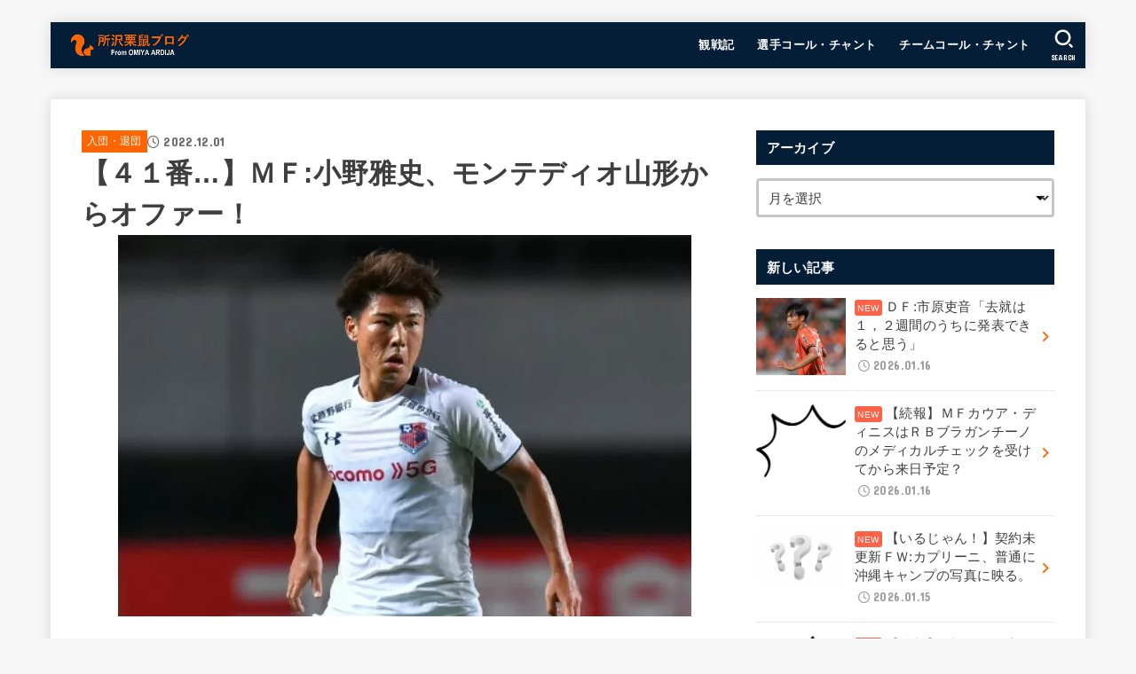

--- FILE ---
content_type: text/html; charset=UTF-8
request_url: https://tkrs.net/62954
body_size: 27814
content:
<!doctype html>
<html lang="ja">
<head>
<meta charset="utf-8">
<meta http-equiv="X-UA-Compatible" content="IE=edge">
<meta name="HandheldFriendly" content="True">
<meta name="MobileOptimized" content="320">
<meta name="viewport" content="width=device-width, initial-scale=1.0, viewport-fit=cover">
<link rel="pingback" href="https://tkrs.net/xmlrpc.php">
<title>【４１番…】ＭＦ:小野雅史、モンテディオ山形からオファー！ &#8211; 所沢栗鼠ブログ From ＲＢ大宮アルディージャ</title>
<meta name='robots' content='max-image-preview:large' />
<link rel='dns-prefetch' href='//fonts.googleapis.com' />
<link rel='dns-prefetch' href='//cdnjs.cloudflare.com' />
<link rel="alternate" type="application/rss+xml" title="所沢栗鼠ブログ From ＲＢ大宮アルディージャ &raquo; フィード" href="https://tkrs.net/feed" />
<link rel="alternate" type="application/rss+xml" title="所沢栗鼠ブログ From ＲＢ大宮アルディージャ &raquo; コメントフィード" href="https://tkrs.net/comments/feed" />
<link rel="alternate" type="application/rss+xml" title="所沢栗鼠ブログ From ＲＢ大宮アルディージャ &raquo; 【４１番…】ＭＦ:小野雅史、モンテディオ山形からオファー！ のコメントのフィード" href="https://tkrs.net/62954/feed" />
<link rel="alternate" title="oEmbed (JSON)" type="application/json+oembed" href="https://tkrs.net/wp-json/oembed/1.0/embed?url=https%3A%2F%2Ftkrs.net%2F62954" />
<link rel="alternate" title="oEmbed (XML)" type="text/xml+oembed" href="https://tkrs.net/wp-json/oembed/1.0/embed?url=https%3A%2F%2Ftkrs.net%2F62954&#038;format=xml" />
<style id='wp-img-auto-sizes-contain-inline-css' type='text/css'>
img:is([sizes=auto i],[sizes^="auto," i]){contain-intrinsic-size:3000px 1500px}
/*# sourceURL=wp-img-auto-sizes-contain-inline-css */
</style>
<style id='wp-emoji-styles-inline-css' type='text/css'>

	img.wp-smiley, img.emoji {
		display: inline !important;
		border: none !important;
		box-shadow: none !important;
		height: 1em !important;
		width: 1em !important;
		margin: 0 0.07em !important;
		vertical-align: -0.1em !important;
		background: none !important;
		padding: 0 !important;
	}
/*# sourceURL=wp-emoji-styles-inline-css */
</style>
<style id='wp-block-library-inline-css' type='text/css'>
:root{--wp-block-synced-color:#7a00df;--wp-block-synced-color--rgb:122,0,223;--wp-bound-block-color:var(--wp-block-synced-color);--wp-editor-canvas-background:#ddd;--wp-admin-theme-color:#007cba;--wp-admin-theme-color--rgb:0,124,186;--wp-admin-theme-color-darker-10:#006ba1;--wp-admin-theme-color-darker-10--rgb:0,107,160.5;--wp-admin-theme-color-darker-20:#005a87;--wp-admin-theme-color-darker-20--rgb:0,90,135;--wp-admin-border-width-focus:2px}@media (min-resolution:192dpi){:root{--wp-admin-border-width-focus:1.5px}}.wp-element-button{cursor:pointer}:root .has-very-light-gray-background-color{background-color:#eee}:root .has-very-dark-gray-background-color{background-color:#313131}:root .has-very-light-gray-color{color:#eee}:root .has-very-dark-gray-color{color:#313131}:root .has-vivid-green-cyan-to-vivid-cyan-blue-gradient-background{background:linear-gradient(135deg,#00d084,#0693e3)}:root .has-purple-crush-gradient-background{background:linear-gradient(135deg,#34e2e4,#4721fb 50%,#ab1dfe)}:root .has-hazy-dawn-gradient-background{background:linear-gradient(135deg,#faaca8,#dad0ec)}:root .has-subdued-olive-gradient-background{background:linear-gradient(135deg,#fafae1,#67a671)}:root .has-atomic-cream-gradient-background{background:linear-gradient(135deg,#fdd79a,#004a59)}:root .has-nightshade-gradient-background{background:linear-gradient(135deg,#330968,#31cdcf)}:root .has-midnight-gradient-background{background:linear-gradient(135deg,#020381,#2874fc)}:root{--wp--preset--font-size--normal:16px;--wp--preset--font-size--huge:42px}.has-regular-font-size{font-size:1em}.has-larger-font-size{font-size:2.625em}.has-normal-font-size{font-size:var(--wp--preset--font-size--normal)}.has-huge-font-size{font-size:var(--wp--preset--font-size--huge)}.has-text-align-center{text-align:center}.has-text-align-left{text-align:left}.has-text-align-right{text-align:right}.has-fit-text{white-space:nowrap!important}#end-resizable-editor-section{display:none}.aligncenter{clear:both}.items-justified-left{justify-content:flex-start}.items-justified-center{justify-content:center}.items-justified-right{justify-content:flex-end}.items-justified-space-between{justify-content:space-between}.screen-reader-text{border:0;clip-path:inset(50%);height:1px;margin:-1px;overflow:hidden;padding:0;position:absolute;width:1px;word-wrap:normal!important}.screen-reader-text:focus{background-color:#ddd;clip-path:none;color:#444;display:block;font-size:1em;height:auto;left:5px;line-height:normal;padding:15px 23px 14px;text-decoration:none;top:5px;width:auto;z-index:100000}html :where(.has-border-color){border-style:solid}html :where([style*=border-top-color]){border-top-style:solid}html :where([style*=border-right-color]){border-right-style:solid}html :where([style*=border-bottom-color]){border-bottom-style:solid}html :where([style*=border-left-color]){border-left-style:solid}html :where([style*=border-width]){border-style:solid}html :where([style*=border-top-width]){border-top-style:solid}html :where([style*=border-right-width]){border-right-style:solid}html :where([style*=border-bottom-width]){border-bottom-style:solid}html :where([style*=border-left-width]){border-left-style:solid}html :where(img[class*=wp-image-]){height:auto;max-width:100%}:where(figure){margin:0 0 1em}html :where(.is-position-sticky){--wp-admin--admin-bar--position-offset:var(--wp-admin--admin-bar--height,0px)}@media screen and (max-width:600px){html :where(.is-position-sticky){--wp-admin--admin-bar--position-offset:0px}}

/*# sourceURL=wp-block-library-inline-css */
</style><style id='wp-block-heading-inline-css' type='text/css'>
h1:where(.wp-block-heading).has-background,h2:where(.wp-block-heading).has-background,h3:where(.wp-block-heading).has-background,h4:where(.wp-block-heading).has-background,h5:where(.wp-block-heading).has-background,h6:where(.wp-block-heading).has-background{padding:1.25em 2.375em}h1.has-text-align-left[style*=writing-mode]:where([style*=vertical-lr]),h1.has-text-align-right[style*=writing-mode]:where([style*=vertical-rl]),h2.has-text-align-left[style*=writing-mode]:where([style*=vertical-lr]),h2.has-text-align-right[style*=writing-mode]:where([style*=vertical-rl]),h3.has-text-align-left[style*=writing-mode]:where([style*=vertical-lr]),h3.has-text-align-right[style*=writing-mode]:where([style*=vertical-rl]),h4.has-text-align-left[style*=writing-mode]:where([style*=vertical-lr]),h4.has-text-align-right[style*=writing-mode]:where([style*=vertical-rl]),h5.has-text-align-left[style*=writing-mode]:where([style*=vertical-lr]),h5.has-text-align-right[style*=writing-mode]:where([style*=vertical-rl]),h6.has-text-align-left[style*=writing-mode]:where([style*=vertical-lr]),h6.has-text-align-right[style*=writing-mode]:where([style*=vertical-rl]){rotate:180deg}
/*# sourceURL=https://tkrs.net/wp-includes/blocks/heading/style.min.css */
</style>
<style id='wp-block-paragraph-inline-css' type='text/css'>
.is-small-text{font-size:.875em}.is-regular-text{font-size:1em}.is-large-text{font-size:2.25em}.is-larger-text{font-size:3em}.has-drop-cap:not(:focus):first-letter{float:left;font-size:8.4em;font-style:normal;font-weight:100;line-height:.68;margin:.05em .1em 0 0;text-transform:uppercase}body.rtl .has-drop-cap:not(:focus):first-letter{float:none;margin-left:.1em}p.has-drop-cap.has-background{overflow:hidden}:root :where(p.has-background){padding:1.25em 2.375em}:where(p.has-text-color:not(.has-link-color)) a{color:inherit}p.has-text-align-left[style*="writing-mode:vertical-lr"],p.has-text-align-right[style*="writing-mode:vertical-rl"]{rotate:180deg}
/*# sourceURL=https://tkrs.net/wp-includes/blocks/paragraph/style.min.css */
</style>
<style id='wp-block-quote-inline-css' type='text/css'>
.wp-block-quote{box-sizing:border-box;overflow-wrap:break-word}.wp-block-quote.is-large:where(:not(.is-style-plain)),.wp-block-quote.is-style-large:where(:not(.is-style-plain)){margin-bottom:1em;padding:0 1em}.wp-block-quote.is-large:where(:not(.is-style-plain)) p,.wp-block-quote.is-style-large:where(:not(.is-style-plain)) p{font-size:1.5em;font-style:italic;line-height:1.6}.wp-block-quote.is-large:where(:not(.is-style-plain)) cite,.wp-block-quote.is-large:where(:not(.is-style-plain)) footer,.wp-block-quote.is-style-large:where(:not(.is-style-plain)) cite,.wp-block-quote.is-style-large:where(:not(.is-style-plain)) footer{font-size:1.125em;text-align:right}.wp-block-quote>cite{display:block}
/*# sourceURL=https://tkrs.net/wp-includes/blocks/quote/style.min.css */
</style>
<style id='global-styles-inline-css' type='text/css'>
:root{--wp--preset--aspect-ratio--square: 1;--wp--preset--aspect-ratio--4-3: 4/3;--wp--preset--aspect-ratio--3-4: 3/4;--wp--preset--aspect-ratio--3-2: 3/2;--wp--preset--aspect-ratio--2-3: 2/3;--wp--preset--aspect-ratio--16-9: 16/9;--wp--preset--aspect-ratio--9-16: 9/16;--wp--preset--color--black: #000;--wp--preset--color--cyan-bluish-gray: #abb8c3;--wp--preset--color--white: #fff;--wp--preset--color--pale-pink: #f78da7;--wp--preset--color--vivid-red: #cf2e2e;--wp--preset--color--luminous-vivid-orange: #ff6900;--wp--preset--color--luminous-vivid-amber: #fcb900;--wp--preset--color--light-green-cyan: #7bdcb5;--wp--preset--color--vivid-green-cyan: #00d084;--wp--preset--color--pale-cyan-blue: #8ed1fc;--wp--preset--color--vivid-cyan-blue: #0693e3;--wp--preset--color--vivid-purple: #9b51e0;--wp--preset--color--stk-palette-one: var(--stk-palette-color1);--wp--preset--color--stk-palette-two: var(--stk-palette-color2);--wp--preset--color--stk-palette-three: var(--stk-palette-color3);--wp--preset--color--stk-palette-four: var(--stk-palette-color4);--wp--preset--color--stk-palette-five: var(--stk-palette-color5);--wp--preset--color--stk-palette-six: var(--stk-palette-color6);--wp--preset--color--stk-palette-seven: var(--stk-palette-color7);--wp--preset--color--stk-palette-eight: var(--stk-palette-color8);--wp--preset--color--stk-palette-nine: var(--stk-palette-color9);--wp--preset--color--stk-palette-ten: var(--stk-palette-color10);--wp--preset--color--mainttlbg: var(--main-ttl-bg);--wp--preset--color--mainttltext: var(--main-ttl-color);--wp--preset--color--stkeditorcolor-one: var(--stk-editor-color1);--wp--preset--color--stkeditorcolor-two: var(--stk-editor-color2);--wp--preset--color--stkeditorcolor-three: var(--stk-editor-color3);--wp--preset--gradient--vivid-cyan-blue-to-vivid-purple: linear-gradient(135deg,rgb(6,147,227) 0%,rgb(155,81,224) 100%);--wp--preset--gradient--light-green-cyan-to-vivid-green-cyan: linear-gradient(135deg,rgb(122,220,180) 0%,rgb(0,208,130) 100%);--wp--preset--gradient--luminous-vivid-amber-to-luminous-vivid-orange: linear-gradient(135deg,rgb(252,185,0) 0%,rgb(255,105,0) 100%);--wp--preset--gradient--luminous-vivid-orange-to-vivid-red: linear-gradient(135deg,rgb(255,105,0) 0%,rgb(207,46,46) 100%);--wp--preset--gradient--very-light-gray-to-cyan-bluish-gray: linear-gradient(135deg,rgb(238,238,238) 0%,rgb(169,184,195) 100%);--wp--preset--gradient--cool-to-warm-spectrum: linear-gradient(135deg,rgb(74,234,220) 0%,rgb(151,120,209) 20%,rgb(207,42,186) 40%,rgb(238,44,130) 60%,rgb(251,105,98) 80%,rgb(254,248,76) 100%);--wp--preset--gradient--blush-light-purple: linear-gradient(135deg,rgb(255,206,236) 0%,rgb(152,150,240) 100%);--wp--preset--gradient--blush-bordeaux: linear-gradient(135deg,rgb(254,205,165) 0%,rgb(254,45,45) 50%,rgb(107,0,62) 100%);--wp--preset--gradient--luminous-dusk: linear-gradient(135deg,rgb(255,203,112) 0%,rgb(199,81,192) 50%,rgb(65,88,208) 100%);--wp--preset--gradient--pale-ocean: linear-gradient(135deg,rgb(255,245,203) 0%,rgb(182,227,212) 50%,rgb(51,167,181) 100%);--wp--preset--gradient--electric-grass: linear-gradient(135deg,rgb(202,248,128) 0%,rgb(113,206,126) 100%);--wp--preset--gradient--midnight: linear-gradient(135deg,rgb(2,3,129) 0%,rgb(40,116,252) 100%);--wp--preset--font-size--small: 13px;--wp--preset--font-size--medium: 20px;--wp--preset--font-size--large: 36px;--wp--preset--font-size--x-large: 42px;--wp--preset--spacing--20: 0.44rem;--wp--preset--spacing--30: 0.67rem;--wp--preset--spacing--40: 1rem;--wp--preset--spacing--50: 1.5rem;--wp--preset--spacing--60: 2.25rem;--wp--preset--spacing--70: 3.38rem;--wp--preset--spacing--80: 5.06rem;--wp--preset--shadow--natural: 6px 6px 9px rgba(0, 0, 0, 0.2);--wp--preset--shadow--deep: 12px 12px 50px rgba(0, 0, 0, 0.4);--wp--preset--shadow--sharp: 6px 6px 0px rgba(0, 0, 0, 0.2);--wp--preset--shadow--outlined: 6px 6px 0px -3px rgb(255, 255, 255), 6px 6px rgb(0, 0, 0);--wp--preset--shadow--crisp: 6px 6px 0px rgb(0, 0, 0);}:where(.is-layout-flex){gap: 0.5em;}:where(.is-layout-grid){gap: 0.5em;}body .is-layout-flex{display: flex;}.is-layout-flex{flex-wrap: wrap;align-items: center;}.is-layout-flex > :is(*, div){margin: 0;}body .is-layout-grid{display: grid;}.is-layout-grid > :is(*, div){margin: 0;}:where(.wp-block-columns.is-layout-flex){gap: 2em;}:where(.wp-block-columns.is-layout-grid){gap: 2em;}:where(.wp-block-post-template.is-layout-flex){gap: 1.25em;}:where(.wp-block-post-template.is-layout-grid){gap: 1.25em;}.has-black-color{color: var(--wp--preset--color--black) !important;}.has-cyan-bluish-gray-color{color: var(--wp--preset--color--cyan-bluish-gray) !important;}.has-white-color{color: var(--wp--preset--color--white) !important;}.has-pale-pink-color{color: var(--wp--preset--color--pale-pink) !important;}.has-vivid-red-color{color: var(--wp--preset--color--vivid-red) !important;}.has-luminous-vivid-orange-color{color: var(--wp--preset--color--luminous-vivid-orange) !important;}.has-luminous-vivid-amber-color{color: var(--wp--preset--color--luminous-vivid-amber) !important;}.has-light-green-cyan-color{color: var(--wp--preset--color--light-green-cyan) !important;}.has-vivid-green-cyan-color{color: var(--wp--preset--color--vivid-green-cyan) !important;}.has-pale-cyan-blue-color{color: var(--wp--preset--color--pale-cyan-blue) !important;}.has-vivid-cyan-blue-color{color: var(--wp--preset--color--vivid-cyan-blue) !important;}.has-vivid-purple-color{color: var(--wp--preset--color--vivid-purple) !important;}.has-black-background-color{background-color: var(--wp--preset--color--black) !important;}.has-cyan-bluish-gray-background-color{background-color: var(--wp--preset--color--cyan-bluish-gray) !important;}.has-white-background-color{background-color: var(--wp--preset--color--white) !important;}.has-pale-pink-background-color{background-color: var(--wp--preset--color--pale-pink) !important;}.has-vivid-red-background-color{background-color: var(--wp--preset--color--vivid-red) !important;}.has-luminous-vivid-orange-background-color{background-color: var(--wp--preset--color--luminous-vivid-orange) !important;}.has-luminous-vivid-amber-background-color{background-color: var(--wp--preset--color--luminous-vivid-amber) !important;}.has-light-green-cyan-background-color{background-color: var(--wp--preset--color--light-green-cyan) !important;}.has-vivid-green-cyan-background-color{background-color: var(--wp--preset--color--vivid-green-cyan) !important;}.has-pale-cyan-blue-background-color{background-color: var(--wp--preset--color--pale-cyan-blue) !important;}.has-vivid-cyan-blue-background-color{background-color: var(--wp--preset--color--vivid-cyan-blue) !important;}.has-vivid-purple-background-color{background-color: var(--wp--preset--color--vivid-purple) !important;}.has-black-border-color{border-color: var(--wp--preset--color--black) !important;}.has-cyan-bluish-gray-border-color{border-color: var(--wp--preset--color--cyan-bluish-gray) !important;}.has-white-border-color{border-color: var(--wp--preset--color--white) !important;}.has-pale-pink-border-color{border-color: var(--wp--preset--color--pale-pink) !important;}.has-vivid-red-border-color{border-color: var(--wp--preset--color--vivid-red) !important;}.has-luminous-vivid-orange-border-color{border-color: var(--wp--preset--color--luminous-vivid-orange) !important;}.has-luminous-vivid-amber-border-color{border-color: var(--wp--preset--color--luminous-vivid-amber) !important;}.has-light-green-cyan-border-color{border-color: var(--wp--preset--color--light-green-cyan) !important;}.has-vivid-green-cyan-border-color{border-color: var(--wp--preset--color--vivid-green-cyan) !important;}.has-pale-cyan-blue-border-color{border-color: var(--wp--preset--color--pale-cyan-blue) !important;}.has-vivid-cyan-blue-border-color{border-color: var(--wp--preset--color--vivid-cyan-blue) !important;}.has-vivid-purple-border-color{border-color: var(--wp--preset--color--vivid-purple) !important;}.has-vivid-cyan-blue-to-vivid-purple-gradient-background{background: var(--wp--preset--gradient--vivid-cyan-blue-to-vivid-purple) !important;}.has-light-green-cyan-to-vivid-green-cyan-gradient-background{background: var(--wp--preset--gradient--light-green-cyan-to-vivid-green-cyan) !important;}.has-luminous-vivid-amber-to-luminous-vivid-orange-gradient-background{background: var(--wp--preset--gradient--luminous-vivid-amber-to-luminous-vivid-orange) !important;}.has-luminous-vivid-orange-to-vivid-red-gradient-background{background: var(--wp--preset--gradient--luminous-vivid-orange-to-vivid-red) !important;}.has-very-light-gray-to-cyan-bluish-gray-gradient-background{background: var(--wp--preset--gradient--very-light-gray-to-cyan-bluish-gray) !important;}.has-cool-to-warm-spectrum-gradient-background{background: var(--wp--preset--gradient--cool-to-warm-spectrum) !important;}.has-blush-light-purple-gradient-background{background: var(--wp--preset--gradient--blush-light-purple) !important;}.has-blush-bordeaux-gradient-background{background: var(--wp--preset--gradient--blush-bordeaux) !important;}.has-luminous-dusk-gradient-background{background: var(--wp--preset--gradient--luminous-dusk) !important;}.has-pale-ocean-gradient-background{background: var(--wp--preset--gradient--pale-ocean) !important;}.has-electric-grass-gradient-background{background: var(--wp--preset--gradient--electric-grass) !important;}.has-midnight-gradient-background{background: var(--wp--preset--gradient--midnight) !important;}.has-small-font-size{font-size: var(--wp--preset--font-size--small) !important;}.has-medium-font-size{font-size: var(--wp--preset--font-size--medium) !important;}.has-large-font-size{font-size: var(--wp--preset--font-size--large) !important;}.has-x-large-font-size{font-size: var(--wp--preset--font-size--x-large) !important;}
/*# sourceURL=global-styles-inline-css */
</style>

<style id='classic-theme-styles-inline-css' type='text/css'>
/*! This file is auto-generated */
.wp-block-button__link{color:#fff;background-color:#32373c;border-radius:9999px;box-shadow:none;text-decoration:none;padding:calc(.667em + 2px) calc(1.333em + 2px);font-size:1.125em}.wp-block-file__button{background:#32373c;color:#fff;text-decoration:none}
/*# sourceURL=/wp-includes/css/classic-themes.min.css */
</style>
<link rel='stylesheet' id='toc-screen-css' href='https://tkrs.net/wp-content/plugins/table-of-contents-plus/screen.min.css?ver=2411.1' type='text/css' media='all' />
<link rel='stylesheet' id='stk_style-css' href='https://tkrs.net/wp-content/themes/jstork19/style.css?ver=5.17.1' type='text/css' media='all' />
<style id='stk_style-inline-css' type='text/css'>
:root{--stk-base-font-family:"游ゴシック","Yu Gothic","游ゴシック体","YuGothic","Hiragino Kaku Gothic ProN",Meiryo,sans-serif;--stk-base-font-size-pc:103%;--stk-base-font-size-sp:103%;--stk-font-weight:400;--stk-font-feature-settings:normal;--stk-font-awesome-free:"Font Awesome 6 Free";--stk-font-awesome-brand:"Font Awesome 6 Brands";--wp--preset--font-size--medium:clamp(1.2em,2.5vw,20px);--wp--preset--font-size--large:clamp(1.5em,4.5vw,36px);--wp--preset--font-size--x-large:clamp(1.9em,5.25vw,42px);--wp--style--gallery-gap-default:.5em;--stk-flex-style:flex-start;--stk-wrap-width:1166px;--stk-wide-width:980px;--stk-main-width:728px;--stk-side-margin:32px;--stk-post-thumb-ratio:16/10;--stk-post-title-font_size:clamp(1.4em,4vw,1.9em);--stk-h1-font_size:clamp(1.4em,4vw,1.9em);--stk-h2-font_size:clamp(1.2em,2.6vw,1.3em);--stk-h2-normal-font_size:125%;--stk-h3-font_size:clamp(1.1em,2.3vw,1.15em);--stk-h4-font_size:105%;--stk-h5-font_size:100%;--stk-line_height:1.8;--stk-heading-line_height:1.5;--stk-heading-margin_top:2em;--stk-heading-margin_bottom:1em;--stk-margin:1.6em;--stk-h2-margin-rl:-2vw;--stk-el-margin-rl:-4vw;--stk-list-icon-size:1.8em;--stk-list-item-margin:.7em;--stk-list-margin:1em;--stk-h2-border_radius:3px;--stk-h2-border_width:4px;--stk-h3-border_width:4px;--stk-h4-border_width:4px;--stk-wttl-border_radius:0;--stk-wttl-border_width:2px;--stk-supplement-border_radius:4px;--stk-supplement-border_width:2px;--stk-supplement-sat:82%;--stk-supplement-lig:86%;--stk-box-border_radius:4px;--stk-box-border_width:2px;--stk-btn-border_radius:3px;--stk-btn-border_width:2px;--stk-post-radius:0;--stk-postlist-radius:0;--stk-cardlist-radius:0;--stk-shadow-s:1px 2px 10px rgba(0,0,0,.2);--stk-shadow-l:5px 10px 20px rgba(0,0,0,.2);--main-text-color:#3E3E3E;--main-link-color:#f60;--main-link-color-hover:#d93;--main-ttl-bg:#041e37;--main-ttl-bg-rgba:rgba(4,30,55,.1);--main-ttl-color:#fff;--header-bg:#041e37;--header-bg-overlay:#0ea3c9;--header-logo-color:#f60;--header-text-color:#fff;--inner-content-bg:#fff;--label-bg:#f60;--label-text-color:#fff;--slider-text-color:#444;--side-text-color:#3e3e3e;--footer-bg:#041e37;--footer-text-color:#fff;--footer-link-color:#f60;--new-mark-bg:#ff6347;--oc-box-blue:#19b4ce;--oc-box-blue-inner:#d4f3ff;--oc-box-red:#ee5656;--oc-box-red-inner:#feeeed;--oc-box-yellow:#f7cf2e;--oc-box-yellow-inner:#fffae2;--oc-box-green:#39cd75;--oc-box-green-inner:#e8fbf0;--oc-box-pink:#f7b2b2;--oc-box-pink-inner:#fee;--oc-box-gray:#9c9c9c;--oc-box-gray-inner:#f5f5f5;--oc-box-black:#313131;--oc-box-black-inner:#404040;--oc-btn-rich_yellow:#f7cf2e;--oc-btn-rich_yellow-sdw:rgba(222,182,21,1);--oc-btn-rich_pink:#ee5656;--oc-btn-rich_pink-sdw:rgba(213,61,61,1);--oc-btn-rich_orange:#ef9b2f;--oc-btn-rich_orange-sdw:rgba(214,130,22,1);--oc-btn-rich_green:#39cd75;--oc-btn-rich_green-sdw:rgba(32,180,92,1);--oc-btn-rich_blue:#19b4ce;--oc-btn-rich_blue-sdw:rgba(0,155,181,1);--oc-base-border-color:rgba(125,125,125,.3);--oc-has-background-basic-padding:1.1em;--stk-maker-yellow:#ff6;--stk-maker-pink:#ffd5d5;--stk-maker-blue:#b5dfff;--stk-maker-green:#cff7c7;--stk-caption-font-size:11px;--stk-palette-color1:#abb8c3;--stk-palette-color2:#f78da7;--stk-palette-color3:#cf2e2e;--stk-palette-color4:#ff6900;--stk-palette-color5:#fcb900;--stk-palette-color6:#7bdcb5;--stk-palette-color7:#00d084;--stk-palette-color8:#8ed1fc;--stk-palette-color9:#0693e3;--stk-palette-color10:#9b51e0;--stk-editor-color1:#1bb4d3;--stk-editor-color2:#f55e5e;--stk-editor-color3:#ee2;--stk-editor-color1-rgba:rgba(27,180,211,.1);--stk-editor-color2-rgba:rgba(245,94,94,.1);--stk-editor-color3-rgba:rgba(238,238,34,.1)}
#toc_container li::before{content:none}@media only screen and (max-width:480px){#toc_container{font-size:90%}}#toc_container{width:100%!important;padding:1.2em;border:5px solid rgba(100,100,100,.2);background:inherit!important}#toc_container li{margin:1em 0;font-weight:bold}#toc_container li li{font-weight:normal;margin:.5em 0}#toc_container .toc_number{display:inline-block;font-weight:bold;font-size:75%;background-color:var(--main-ttl-bg);color:var(--main-ttl-color);min-width:2.1em;min-height:2.1em;line-height:2.1;text-align:center;border-radius:1em;margin-right:.3em;padding:0 7px}#toc_container a{color:inherit;text-decoration:none}#toc_container a:hover{text-decoration:underline}#toc_container p.toc_title{font-weight:bold;text-align:left;margin:0 auto;font-size:100%;vertical-align:middle}#toc_container .toc_title::before{display:inline-block;font-family:var(--stk-font-awesome-free,"Font Awesome 5 Free");font-weight:900;content:"\f03a";margin-right:.8em;margin-left:.4em;transform:scale(1.4);color:var(--main-ttl-bg)}#toc_container .toc_title .toc_toggle{font-size:80%;font-weight:normal;margin-left:.2em}#toc_container .toc_list{max-width:580px;margin-left:auto;margin-right:auto}#toc_container .toc_list>li{padding-left:0}
.fb-likebtn .like_text::after{content:"この記事が気に入ったらフォローしよう！"}#related-box .h_ttl::after{content:"こちらの記事も人気です"}.stk_authorbox>.h_ttl:not(.subtext__none)::after{content:"この記事を書いた人"}#author-newpost .h_ttl::after{content:"このライターの最新記事"}
/*# sourceURL=stk_style-inline-css */
</style>
<link rel='stylesheet' id='stk_child-style-css' href='https://tkrs.net/wp-content/themes/jstork19_custom/style.css' type='text/css' media='all' />
<link rel='stylesheet' id='gf_font-css' href='https://fonts.googleapis.com/css?family=Concert+One&#038;display=swap' type='text/css' media='all' />
<style id='gf_font-inline-css' type='text/css'>
.gf {font-family: "Concert One", "游ゴシック", "Yu Gothic", "游ゴシック体", "YuGothic", "Hiragino Kaku Gothic ProN", Meiryo, sans-serif;}
/*# sourceURL=gf_font-inline-css */
</style>
<link rel='stylesheet' id='fontawesome-css' href='https://cdnjs.cloudflare.com/ajax/libs/font-awesome/6.7.2/css/all.min.css' type='text/css' media='all' />
<script type="text/javascript" src="https://tkrs.net/wp-includes/js/jquery/jquery.min.js?ver=3.7.1" id="jquery-core-js"></script>
<script type="text/javascript" src="https://tkrs.net/wp-includes/js/jquery/jquery-migrate.min.js?ver=3.4.1" id="jquery-migrate-js"></script>
<script type="text/javascript" id="jquery-js-after">
/* <![CDATA[ */
jQuery(function($){$(".widget_categories li, .widget_nav_menu li").has("ul").toggleClass("accordionMenu");$(".widget ul.children , .widget ul.sub-menu").after("<span class='accordionBtn'></span>");$(".widget ul.children , .widget ul.sub-menu").hide();$("ul .accordionBtn").on("click",function(){$(this).prev("ul").slideToggle();$(this).toggleClass("active")})});
//# sourceURL=jquery-js-after
/* ]]> */
</script>
<link rel="https://api.w.org/" href="https://tkrs.net/wp-json/" /><link rel="alternate" title="JSON" type="application/json" href="https://tkrs.net/wp-json/wp/v2/posts/62954" /><link rel="EditURI" type="application/rsd+xml" title="RSD" href="https://tkrs.net/xmlrpc.php?rsd" />

<link rel="canonical" href="https://tkrs.net/62954" />
<link rel='shortlink' href='https://tkrs.net/?p=62954' />
<script>document.createElement( "picture" );if(!window.HTMLPictureElement && document.addEventListener) {window.addEventListener("DOMContentLoaded", function() {var s = document.createElement("script");s.src = "https://tkrs.net/wp-content/plugins/webp-express/js/picturefill.min.js";document.body.appendChild(s);});}</script><script async src="https://pagead2.googlesyndication.com/pagead/js/adsbygoogle.js?client=ca-pub-5807936401438880"
     crossorigin="anonymous"></script><meta name="thumbnail" content="https://tkrs.net/wp-content/uploads/2020/07/ono.jpg" />
<link rel="icon" href="https://tkrs.net/wp-content/uploads/2015/09/cropped-2015logo-1-32x32.png" sizes="32x32" />
<link rel="icon" href="https://tkrs.net/wp-content/uploads/2015/09/cropped-2015logo-1-192x192.png" sizes="192x192" />
<link rel="apple-touch-icon" href="https://tkrs.net/wp-content/uploads/2015/09/cropped-2015logo-1-180x180.png" />
<meta name="msapplication-TileImage" content="https://tkrs.net/wp-content/uploads/2015/09/cropped-2015logo-1-270x270.png" />
<script async src="https://www.googletagmanager.com/gtag/js?id=UA-43962609-1"></script>
<script>
    window.dataLayer = window.dataLayer || [];
    function gtag(){dataLayer.push(arguments);}
    gtag('js', new Date());

    gtag('config', 'UA-43962609-1');
</script></head>
<body data-rsssl=1 class="wp-singular post-template-default single single-post postid-62954 single-format-standard wp-custom-logo wp-embed-responsive wp-theme-jstork19 wp-child-theme-jstork19_custom h_layout_pc_left_normal h_layout_sp_center">
<svg aria-hidden="true" xmlns="http://www.w3.org/2000/svg" width="0" height="0" focusable="false" role="none" style="visibility: hidden; position: absolute; left: -9999px; overflow: hidden;"><defs><symbol id="svgicon_search_btn" viewBox="0 0 50 50"><path d="M44.35,48.52l-4.95-4.95c-1.17-1.17-1.17-3.07,0-4.24l0,0c1.17-1.17,3.07-1.17,4.24,0l4.95,4.95c1.17,1.17,1.17,3.07,0,4.24 l0,0C47.42,49.7,45.53,49.7,44.35,48.52z"/><path d="M22.81,7c8.35,0,15.14,6.79,15.14,15.14s-6.79,15.14-15.14,15.14S7.67,30.49,7.67,22.14S14.46,7,22.81,7 M22.81,1 C11.13,1,1.67,10.47,1.67,22.14s9.47,21.14,21.14,21.14s21.14-9.47,21.14-21.14S34.49,1,22.81,1L22.81,1z"/></symbol><symbol id="svgicon_nav_btn" viewBox="0 0 50 50"><path d="M45.1,46.5H4.9c-1.6,0-2.9-1.3-2.9-2.9v-0.2c0-1.6,1.3-2.9,2.9-2.9h40.2c1.6,0,2.9,1.3,2.9,2.9v0.2 C48,45.2,46.7,46.5,45.1,46.5z"/><path d="M45.1,28.5H4.9c-1.6,0-2.9-1.3-2.9-2.9v-0.2c0-1.6,1.3-2.9,2.9-2.9h40.2c1.6,0,2.9,1.3,2.9,2.9v0.2 C48,27.2,46.7,28.5,45.1,28.5z"/><path d="M45.1,10.5H4.9C3.3,10.5,2,9.2,2,7.6V7.4c0-1.6,1.3-2.9,2.9-2.9h40.2c1.6,0,2.9,1.3,2.9,2.9v0.2 C48,9.2,46.7,10.5,45.1,10.5z"/></symbol><symbol id="stk-envelope-svg" viewBox="0 0 300 300"><path d="M300.03,81.5c0-30.25-24.75-55-55-55h-190c-30.25,0-55,24.75-55,55v140c0,30.25,24.75,55,55,55h190c30.25,0,55-24.75,55-55 V81.5z M37.4,63.87c4.75-4.75,11.01-7.37,17.63-7.37h190c6.62,0,12.88,2.62,17.63,7.37c4.75,4.75,7.37,11.01,7.37,17.63v5.56 c-0.32,0.2-0.64,0.41-0.95,0.64L160.2,169.61c-0.75,0.44-5.12,2.89-10.17,2.89c-4.99,0-9.28-2.37-10.23-2.94L30.99,87.7 c-0.31-0.23-0.63-0.44-0.95-0.64V81.5C30.03,74.88,32.65,68.62,37.4,63.87z M262.66,239.13c-4.75,4.75-11.01,7.37-17.63,7.37h-190 c-6.62,0-12.88-2.62-17.63-7.37c-4.75-4.75-7.37-11.01-7.37-17.63v-99.48l93.38,70.24c0.16,0.12,0.32,0.24,0.49,0.35 c1.17,0.81,11.88,7.88,26.13,7.88c14.25,0,24.96-7.07,26.14-7.88c0.17-0.11,0.33-0.23,0.49-0.35l93.38-70.24v99.48 C270.03,228.12,267.42,234.38,262.66,239.13z"/></symbol><symbol id="stk-close-svg" viewBox="0 0 384 512"><path fill="currentColor" d="M342.6 150.6c12.5-12.5 12.5-32.8 0-45.3s-32.8-12.5-45.3 0L192 210.7 86.6 105.4c-12.5-12.5-32.8-12.5-45.3 0s-12.5 32.8 0 45.3L146.7 256 41.4 361.4c-12.5 12.5-12.5 32.8 0 45.3s32.8 12.5 45.3 0L192 301.3 297.4 406.6c12.5 12.5 32.8 12.5 45.3 0s12.5-32.8 0-45.3L237.3 256 342.6 150.6z"/></symbol><symbol id="stk-twitter-svg" viewBox="0 0 512 512"><path d="M299.8,219.7L471,20.7h-40.6L281.7,193.4L163,20.7H26l179.6,261.4L26,490.7h40.6l157-182.5L349,490.7h137L299.8,219.7 L299.8,219.7z M244.2,284.3l-18.2-26L81.2,51.2h62.3l116.9,167.1l18.2,26l151.9,217.2h-62.3L244.2,284.3L244.2,284.3z"/></symbol><symbol id="stk-twitter_bird-svg" viewBox="0 0 512 512"><path d="M459.37 151.716c.325 4.548.325 9.097.325 13.645 0 138.72-105.583 298.558-298.558 298.558-59.452 0-114.68-17.219-161.137-47.106 8.447.974 16.568 1.299 25.34 1.299 49.055 0 94.213-16.568 130.274-44.832-46.132-.975-84.792-31.188-98.112-72.772 6.498.974 12.995 1.624 19.818 1.624 9.421 0 18.843-1.3 27.614-3.573-48.081-9.747-84.143-51.98-84.143-102.985v-1.299c13.969 7.797 30.214 12.67 47.431 13.319-28.264-18.843-46.781-51.005-46.781-87.391 0-19.492 5.197-37.36 14.294-52.954 51.655 63.675 129.3 105.258 216.365 109.807-1.624-7.797-2.599-15.918-2.599-24.04 0-57.828 46.782-104.934 104.934-104.934 30.213 0 57.502 12.67 76.67 33.137 23.715-4.548 46.456-13.32 66.599-25.34-7.798 24.366-24.366 44.833-46.132 57.827 21.117-2.273 41.584-8.122 60.426-16.243-14.292 20.791-32.161 39.308-52.628 54.253z"/></symbol><symbol id="stk-bluesky-svg" viewBox="0 0 256 256"><path d="M 60.901 37.747 C 88.061 58.137 117.273 99.482 127.999 121.666 C 138.727 99.482 167.938 58.137 195.099 37.747 C 214.696 23.034 246.45 11.651 246.45 47.874 C 246.45 55.109 242.302 108.648 239.869 117.34 C 231.413 147.559 200.6 155.266 173.189 150.601 C 221.101 158.756 233.288 185.766 206.966 212.776 C 156.975 264.073 135.115 199.905 129.514 183.464 C 128.487 180.449 128.007 179.038 127.999 180.238 C 127.992 179.038 127.512 180.449 126.486 183.464 C 120.884 199.905 99.024 264.073 49.033 212.776 C 22.711 185.766 34.899 158.756 82.81 150.601 C 55.4 155.266 24.587 147.559 16.13 117.34 C 13.697 108.648 9.55 55.109 9.55 47.874 C 9.55 11.651 41.304 23.034 60.901 37.747 Z"/></symbol><symbol id="stk-facebook-svg" viewBox="0 0 512 512"><path d="M504 256C504 119 393 8 256 8S8 119 8 256c0 123.78 90.69 226.38 209.25 245V327.69h-63V256h63v-54.64c0-62.15 37-96.48 93.67-96.48 27.14 0 55.52 4.84 55.52 4.84v61h-31.28c-30.8 0-40.41 19.12-40.41 38.73V256h68.78l-11 71.69h-57.78V501C413.31 482.38 504 379.78 504 256z"/></symbol><symbol id="stk-hatebu-svg" viewBox="0 0 50 50"><path d="M5.53,7.51c5.39,0,10.71,0,16.02,0,.73,0,1.47,.06,2.19,.19,3.52,.6,6.45,3.36,6.99,6.54,.63,3.68-1.34,7.09-5.02,8.67-.32,.14-.63,.27-1.03,.45,3.69,.93,6.25,3.02,7.37,6.59,1.79,5.7-2.32,11.79-8.4,12.05-6.01,.26-12.03,.06-18.13,.06V7.51Zm8.16,28.37c.16,.03,.26,.07,.35,.07,1.82,0,3.64,.03,5.46,0,2.09-.03,3.73-1.58,3.89-3.62,.14-1.87-1.28-3.79-3.27-3.97-2.11-.19-4.25-.04-6.42-.04v7.56Zm-.02-13.77c1.46,0,2.83,0,4.2,0,.29,0,.58,0,.86-.03,1.67-.21,3.01-1.53,3.17-3.12,.16-1.62-.75-3.32-2.36-3.61-1.91-.34-3.89-.25-5.87-.35v7.1Z"/><path d="M43.93,30.53h-7.69V7.59h7.69V30.53Z"/><path d="M44,38.27c0,2.13-1.79,3.86-3.95,3.83-2.12-.03-3.86-1.77-3.85-3.85,0-2.13,1.8-3.86,3.96-3.83,2.12,.03,3.85,1.75,3.84,3.85Z"/></symbol><symbol id="stk-line-svg" viewBox="0 0 32 32"><path d="M25.82 13.151c0.465 0 0.84 0.38 0.84 0.841 0 0.46-0.375 0.84-0.84 0.84h-2.34v1.5h2.34c0.465 0 0.84 0.377 0.84 0.84 0 0.459-0.375 0.839-0.84 0.839h-3.181c-0.46 0-0.836-0.38-0.836-0.839v-6.361c0-0.46 0.376-0.84 0.84-0.84h3.181c0.461 0 0.836 0.38 0.836 0.84 0 0.465-0.375 0.84-0.84 0.84h-2.34v1.5zM20.68 17.172c0 0.36-0.232 0.68-0.576 0.795-0.085 0.028-0.177 0.041-0.265 0.041-0.281 0-0.521-0.12-0.68-0.333l-3.257-4.423v3.92c0 0.459-0.372 0.839-0.841 0.839-0.461 0-0.835-0.38-0.835-0.839v-6.361c0-0.36 0.231-0.68 0.573-0.793 0.080-0.031 0.181-0.044 0.259-0.044 0.26 0 0.5 0.139 0.66 0.339l3.283 4.44v-3.941c0-0.46 0.376-0.84 0.84-0.84 0.46 0 0.84 0.38 0.84 0.84zM13.025 17.172c0 0.459-0.376 0.839-0.841 0.839-0.46 0-0.836-0.38-0.836-0.839v-6.361c0-0.46 0.376-0.84 0.84-0.84 0.461 0 0.837 0.38 0.837 0.84zM9.737 18.011h-3.181c-0.46 0-0.84-0.38-0.84-0.839v-6.361c0-0.46 0.38-0.84 0.84-0.84 0.464 0 0.84 0.38 0.84 0.84v5.521h2.341c0.464 0 0.839 0.377 0.839 0.84 0 0.459-0.376 0.839-0.839 0.839zM32 13.752c0-7.161-7.18-12.989-16-12.989s-16 5.828-16 12.989c0 6.415 5.693 11.789 13.38 12.811 0.521 0.109 1.231 0.344 1.411 0.787 0.16 0.401 0.105 1.021 0.051 1.44l-0.219 1.36c-0.060 0.401-0.32 1.581 1.399 0.86 1.721-0.719 9.221-5.437 12.581-9.3 2.299-2.519 3.397-5.099 3.397-7.957z"/></symbol><symbol id="stk-pokect-svg" viewBox="0 0 50 50"><path d="M8.04,6.5c-2.24,.15-3.6,1.42-3.6,3.7v13.62c0,11.06,11,19.75,20.52,19.68,10.7-.08,20.58-9.11,20.58-19.68V10.2c0-2.28-1.44-3.57-3.7-3.7H8.04Zm8.67,11.08l8.25,7.84,8.26-7.84c3.7-1.55,5.31,2.67,3.79,3.9l-10.76,10.27c-.35,.33-2.23,.33-2.58,0l-10.76-10.27c-1.45-1.36,.44-5.65,3.79-3.9h0Z"/></symbol><symbol id="stk-pinterest-svg" viewBox="0 0 50 50"><path d="M3.63,25c.11-6.06,2.25-11.13,6.43-15.19,4.18-4.06,9.15-6.12,14.94-6.18,6.23,.11,11.34,2.24,15.32,6.38,3.98,4.15,6,9.14,6.05,14.98-.11,6.01-2.25,11.06-6.43,15.15-4.18,4.09-9.15,6.16-14.94,6.21-2,0-4-.31-6.01-.92,.39-.61,.78-1.31,1.17-2.09,.44-.94,1-2.73,1.67-5.34,.17-.72,.42-1.7,.75-2.92,.39,.67,1.06,1.28,2,1.84,2.5,1.17,5.15,1.06,7.93-.33,2.89-1.67,4.9-4.26,6.01-7.76,1-3.67,.88-7.08-.38-10.22-1.25-3.15-3.49-5.41-6.72-6.8-4.06-1.17-8.01-1.04-11.85,.38s-6.51,3.85-8.01,7.3c-.39,1.28-.62,2.55-.71,3.8s-.04,2.47,.12,3.67,.59,2.27,1.25,3.21,1.56,1.67,2.67,2.17c.28,.11,.5,.11,.67,0,.22-.11,.44-.56,.67-1.33s.31-1.31,.25-1.59c-.06-.11-.17-.31-.33-.59-1.17-1.89-1.56-3.88-1.17-5.97,.39-2.09,1.25-3.85,2.59-5.3,2.06-1.84,4.47-2.84,7.22-3,2.75-.17,5.11,.59,7.05,2.25,1.06,1.22,1.74,2.7,2.04,4.42s.31,3.38,0,4.97c-.31,1.59-.85,3.07-1.63,4.47-1.39,2.17-3.03,3.28-4.92,3.34-1.11-.06-2.02-.49-2.71-1.29s-.91-1.74-.62-2.79c.11-.61,.44-1.81,1-3.59s.86-3.12,.92-4c-.17-2.12-1.14-3.2-2.92-3.26-1.39,.17-2.42,.79-3.09,1.88s-1.03,2.32-1.09,3.71c.17,1.62,.42,2.73,.75,3.34-.61,2.5-1.09,4.51-1.42,6.01-.11,.39-.42,1.59-.92,3.59s-.78,3.53-.83,4.59v2.34c-3.95-1.84-7.07-4.49-9.35-7.97-2.28-3.48-3.42-7.33-3.42-11.56Z"/></symbol><symbol id="stk-instagram-svg" viewBox="0 0 448 512"><path d="M224.1 141c-63.6 0-114.9 51.3-114.9 114.9s51.3 114.9 114.9 114.9S339 319.5 339 255.9 287.7 141 224.1 141zm0 189.6c-41.1 0-74.7-33.5-74.7-74.7s33.5-74.7 74.7-74.7 74.7 33.5 74.7 74.7-33.6 74.7-74.7 74.7zm146.4-194.3c0 14.9-12 26.8-26.8 26.8-14.9 0-26.8-12-26.8-26.8s12-26.8 26.8-26.8 26.8 12 26.8 26.8zm76.1 27.2c-1.7-35.9-9.9-67.7-36.2-93.9-26.2-26.2-58-34.4-93.9-36.2-37-2.1-147.9-2.1-184.9 0-35.8 1.7-67.6 9.9-93.9 36.1s-34.4 58-36.2 93.9c-2.1 37-2.1 147.9 0 184.9 1.7 35.9 9.9 67.7 36.2 93.9s58 34.4 93.9 36.2c37 2.1 147.9 2.1 184.9 0 35.9-1.7 67.7-9.9 93.9-36.2 26.2-26.2 34.4-58 36.2-93.9 2.1-37 2.1-147.8 0-184.8zM398.8 388c-7.8 19.6-22.9 34.7-42.6 42.6-29.5 11.7-99.5 9-132.1 9s-102.7 2.6-132.1-9c-19.6-7.8-34.7-22.9-42.6-42.6-11.7-29.5-9-99.5-9-132.1s-2.6-102.7 9-132.1c7.8-19.6 22.9-34.7 42.6-42.6 29.5-11.7 99.5-9 132.1-9s102.7-2.6 132.1 9c19.6 7.8 34.7 22.9 42.6 42.6 11.7 29.5 9 99.5 9 132.1s2.7 102.7-9 132.1z"/></symbol><symbol id="stk-youtube-svg" viewBox="0 0 576 512"><path d="M549.655 124.083c-6.281-23.65-24.787-42.276-48.284-48.597C458.781 64 288 64 288 64S117.22 64 74.629 75.486c-23.497 6.322-42.003 24.947-48.284 48.597-11.412 42.867-11.412 132.305-11.412 132.305s0 89.438 11.412 132.305c6.281 23.65 24.787 41.5 48.284 47.821C117.22 448 288 448 288 448s170.78 0 213.371-11.486c23.497-6.321 42.003-24.171 48.284-47.821 11.412-42.867 11.412-132.305 11.412-132.305s0-89.438-11.412-132.305zm-317.51 213.508V175.185l142.739 81.205-142.739 81.201z"/></symbol><symbol id="stk-tiktok-svg" viewBox="0 0 448 512"><path d="M448,209.91a210.06,210.06,0,0,1-122.77-39.25V349.38A162.55,162.55,0,1,1,185,188.31V278.2a74.62,74.62,0,1,0,52.23,71.18V0l88,0a121.18,121.18,0,0,0,1.86,22.17h0A122.18,122.18,0,0,0,381,102.39a121.43,121.43,0,0,0,67,20.14Z"/></symbol><symbol id="stk-feedly-svg" viewBox="0 0 50 50"><path d="M20.42,44.65h9.94c1.59,0,3.12-.63,4.25-1.76l12-12c2.34-2.34,2.34-6.14,0-8.48L29.64,5.43c-2.34-2.34-6.14-2.34-8.48,0L4.18,22.4c-2.34,2.34-2.34,6.14,0,8.48l12,12c1.12,1.12,2.65,1.76,4.24,1.76Zm-2.56-11.39l-.95-.95c-.39-.39-.39-1.02,0-1.41l7.07-7.07c.39-.39,1.02-.39,1.41,0l2.12,2.12c.39,.39,.39,1.02,0,1.41l-5.9,5.9c-.19,.19-.44,.29-.71,.29h-2.34c-.27,0-.52-.11-.71-.29Zm10.36,4.71l-.95,.95c-.19,.19-.44,.29-.71,.29h-2.34c-.27,0-.52-.11-.71-.29l-.95-.95c-.39-.39-.39-1.02,0-1.41l2.12-2.12c.39-.39,1.02-.39,1.41,0l2.12,2.12c.39,.39,.39,1.02,0,1.41ZM11.25,25.23l12.73-12.73c.39-.39,1.02-.39,1.41,0l2.12,2.12c.39,.39,.39,1.02,0,1.41l-11.55,11.55c-.19,.19-.45,.29-.71,.29h-2.34c-.27,0-.52-.11-.71-.29l-.95-.95c-.39-.39-.39-1.02,0-1.41Z"/></symbol><symbol id="stk-amazon-svg" viewBox="0 0 512 512"><path class="st0" d="M444.6,421.5L444.6,421.5C233.3,522,102.2,437.9,18.2,386.8c-5.2-3.2-14,0.8-6.4,9.6 C39.8,430.3,131.5,512,251.1,512c119.7,0,191-65.3,199.9-76.7C459.8,424,453.6,417.7,444.6,421.5z"/><path class="st0" d="M504,388.7L504,388.7c-5.7-7.4-34.5-8.8-52.7-6.5c-18.2,2.2-45.5,13.3-43.1,19.9c1.2,2.5,3.7,1.4,16.2,0.3 c12.5-1.2,47.6-5.7,54.9,3.9c7.3,9.6-11.2,55.4-14.6,62.8c-3.3,7.4,1.2,9.3,7.4,4.4c6.1-4.9,17-17.7,24.4-35.7 C503.9,419.6,508.3,394.3,504,388.7z"/><path class="st0" d="M302.6,147.3c-39.3,4.5-90.6,7.3-127.4,23.5c-42.4,18.3-72.2,55.7-72.2,110.7c0,70.4,44.4,105.6,101.4,105.6 c48.2,0,74.5-11.3,111.7-49.3c12.4,17.8,16.4,26.5,38.9,45.2c5,2.7,11.5,2.4,16-1.6l0,0h0c0,0,0,0,0,0l0.2,0.2 c13.5-12,38.1-33.4,51.9-45c5.5-4.6,4.6-11.9,0.2-18c-12.4-17.1-25.5-31.1-25.5-62.8V150.2c0-44.7,3.1-85.7-29.8-116.5 c-26-25-69.1-33.7-102-33.7c-64.4,0-136.3,24-151.5,103.7c-1.5,8.5,4.6,13,10.1,14.2l65.7,7c6.1-0.3,10.6-6.3,11.7-12.4 c5.6-27.4,28.7-40.7,54.5-40.7c13.9,0,29.7,5.1,38,17.6c9.4,13.9,8.2,33,8.2,49.1V147.3z M289.9,288.1 c-10.8,19.1-27.8,30.8-46.9,30.8c-26,0-41.2-19.8-41.2-49.1c0-57.7,51.7-68.2,100.7-68.2v14.7C302.6,242.6,303.2,264.7,289.9,288.1 z"/></symbol><symbol id="stk-user_url-svg" viewBox="0 0 50 50"><path d="M33.62,25c0,1.99-.11,3.92-.3,5.75H16.67c-.19-1.83-.38-3.76-.38-5.75s.19-3.92,.38-5.75h16.66c.19,1.83,.3,3.76,.3,5.75Zm13.65-5.75c.48,1.84,.73,3.76,.73,5.75s-.25,3.91-.73,5.75h-11.06c.19-1.85,.29-3.85,.29-5.75s-.1-3.9-.29-5.75h11.06Zm-.94-2.88h-10.48c-.9-5.74-2.68-10.55-4.97-13.62,7.04,1.86,12.76,6.96,15.45,13.62Zm-13.4,0h-15.87c.55-3.27,1.39-6.17,2.43-8.5,.94-2.12,1.99-3.66,3.01-4.63,1.01-.96,1.84-1.24,2.5-1.24s1.49,.29,2.5,1.24c1.02,.97,2.07,2.51,3.01,4.63,1.03,2.34,1.88,5.23,2.43,8.5h0Zm-29.26,0C6.37,9.72,12.08,4.61,19.12,2.76c-2.29,3.07-4.07,7.88-4.97,13.62H3.67Zm10.12,2.88c-.19,1.85-.37,3.77-.37,5.75s.18,3.9,.37,5.75H2.72c-.47-1.84-.72-3.76-.72-5.75s.25-3.91,.72-5.75H13.79Zm5.71,22.87c-1.03-2.34-1.88-5.23-2.43-8.5h15.87c-.55,3.27-1.39,6.16-2.43,8.5-.94,2.13-1.99,3.67-3.01,4.64-1.01,.95-1.84,1.24-2.58,1.24-.58,0-1.41-.29-2.42-1.24-1.02-.97-2.07-2.51-3.01-4.64h0Zm-.37,5.12c-7.04-1.86-12.76-6.96-15.45-13.62H14.16c.9,5.74,2.68,10.55,4.97,13.62h0Zm11.75,0c2.29-3.07,4.07-7.88,4.97-13.62h10.48c-2.7,6.66-8.41,11.76-15.45,13.62h0Z"/></symbol><symbol id="stk-link-svg" viewBox="0 0 256 256"><path d="M85.56787,153.44629l67.88281-67.88184a12.0001,12.0001,0,1,1,16.97071,16.97071L102.53857,170.417a12.0001,12.0001,0,1,1-16.9707-16.9707ZM136.478,170.4248,108.19385,198.709a36,36,0,0,1-50.91211-50.91113l28.28418-28.28418A12.0001,12.0001,0,0,0,68.59521,102.543L40.311,130.82715a60.00016,60.00016,0,0,0,84.85351,84.85254l28.28418-28.28418A12.0001,12.0001,0,0,0,136.478,170.4248ZM215.6792,40.3125a60.06784,60.06784,0,0,0-84.85352,0L102.5415,68.59668a12.0001,12.0001,0,0,0,16.97071,16.9707L147.79639,57.2832a36,36,0,0,1,50.91211,50.91114l-28.28418,28.28418a12.0001,12.0001,0,0,0,16.9707,16.9707L215.6792,125.165a60.00052,60.00052,0,0,0,0-84.85254Z"/></symbol></defs></svg>
<div id="container">

<header id="header" class="stk_header"><div class="inner-header wrap"><div class="site__logo fs_m"><p class="site__logo__title img"><a href="https://tkrs.net/" class="custom-logo-link" rel="home"><img width="650" height="150" src="https://tkrs.net/wp-content/uploads/2015/09/logo13.png" class="custom-logo" alt="titlelogo" decoding="async" fetchpriority="high" srcset="https://tkrs.net/wp-content/uploads/2015/09/logo13.png 650w, https://tkrs.net/wp-content/uploads/2015/09/logo13-400x92.png 400w, https://tkrs.net/wp-content/uploads/2015/09/logo13-546x126.png 546w" sizes="(max-width: 650px) 100vw, 650px" /></a></p></div><nav class="stk_g_nav stk-hidden_sp"><ul id="menu-%e3%83%a1%e3%83%8b%e3%83%a5%e3%83%bc" class="ul__g_nav gnav_m"><li id="menu-item-63701" class="menu-item menu-item-type-taxonomy menu-item-object-category menu-item-63701"><a href="https://tkrs.net/category/blog/kansenki">観戦記</a></li>
<li id="menu-item-63695" class="menu-item menu-item-type-post_type menu-item-object-page menu-item-63695"><a href="https://tkrs.net/page-25819">選手コール・チャント</a></li>
<li id="menu-item-63696" class="menu-item menu-item-type-post_type menu-item-object-page menu-item-63696"><a href="https://tkrs.net/page-25133">チームコール・チャント</a></li>
</ul></nav><nav class="stk_g_nav fadeIn stk-hidden_pc"><ul id="menu-%e3%83%a1%e3%83%8b%e3%83%a5%e3%83%bc-1" class="ul__g_nav"><li class="menu-item menu-item-type-taxonomy menu-item-object-category menu-item-63701"><a href="https://tkrs.net/category/blog/kansenki">観戦記</a></li>
<li class="menu-item menu-item-type-post_type menu-item-object-page menu-item-63695"><a href="https://tkrs.net/page-25819">選手コール・チャント</a></li>
<li class="menu-item menu-item-type-post_type menu-item-object-page menu-item-63696"><a href="https://tkrs.net/page-25133">チームコール・チャント</a></li>
</ul></nav><a href="#searchbox" data-remodal-target="searchbox" class="nav_btn search_btn" aria-label="SEARCH" title="SEARCH">
            <svg class="stk_svgicon nav_btn__svgicon">
            	<use xlink:href="#svgicon_search_btn"/>
            </svg>
            <span class="text gf">search</span></a><a href="#spnavi" data-remodal-target="spnavi" class="nav_btn menu_btn" aria-label="MENU" title="MENU">
            <svg class="stk_svgicon nav_btn__svgicon">
            	<use xlink:href="#svgicon_nav_btn"/>
            </svg>
			<span class="text gf">menu</span></a></div></header>
<div id="content">
<div id="inner-content" class="fadeIn wrap">

<main id="main">
<article id="post-62954" class="post-62954 post type-post status-publish format-standard has-post-thumbnail hentry category-transfer category-yamagata tag-869 article">
<header class="article-header entry-header">

<p class="byline entry-meta vcard"><span class="cat-name cat-id-43"><a href="https://tkrs.net/category/blog/transfer">入団・退団</a></span><time class="time__date gf entry-date updated" datetime="2022-12-01">2022.12.01</time></p><h1 class="entry-title post-title" itemprop="headline" rel="bookmark">【４１番…】ＭＦ:小野雅史、モンテディオ山形からオファー！</h1><figure class="eyecatch stk_post_main_thum"><picture><source srcset="https://tkrs.net/wp-content/webp-express/webp-images/doc-root/wp-content/uploads/2020/07/ono.jpg.webp 646w, https://tkrs.net/wp-content/webp-express/webp-images/doc-root/wp-content/uploads/2020/07/ono-400x266.jpg.webp 400w, https://tkrs.net/wp-content/webp-express/webp-images/doc-root/wp-content/uploads/2020/07/ono-546x363.jpg.webp 546w, https://tkrs.net/wp-content/webp-express/webp-images/doc-root/wp-content/uploads/2020/07/ono-300x200.jpg.webp 300w" sizes="(max-width: 646px) 100vw, 646px" type="image/webp"><img width="646" height="430" src="https://tkrs.net/wp-content/uploads/2020/07/ono.jpg" class="stk_post_main_thum__img wp-post-image webpexpress-processed" alt="" decoding="async" srcset="https://tkrs.net/wp-content/uploads/2020/07/ono.jpg 646w, https://tkrs.net/wp-content/uploads/2020/07/ono-400x266.jpg 400w, https://tkrs.net/wp-content/uploads/2020/07/ono-546x363.jpg 546w, https://tkrs.net/wp-content/uploads/2020/07/ono-300x200.jpg 300w" sizes="(max-width: 646px) 100vw, 646px"></picture></figure>
</header>

<section class="entry-content cf">

<div class="add titleunder"><div id="custom_html-4" class="widget_text widget widget_custom_html"><div class="textwidget custom-html-widget"><script async src="https://pagead2.googlesyndication.com/pagead/js/adsbygoogle.js"></script>
<!-- PC記事下レスポンシブ -->
<ins class="adsbygoogle"
     style="display:block"
     data-ad-client="ca-pub-5807936401438880"
     data-ad-slot="7070349056"
     data-ad-format="auto"
     data-full-width-responsive="true"></ins>
<script>
     (adsbygoogle = window.adsbygoogle || []).push({});
</script></div></div></div>
<p>ＭＦ:小野雅史がモンテディオ山形からオファーがあり移籍濃厚とのこと…。</p>



<h2 class="wp-block-heading">内容</h2>



<blockquote class="wp-block-quote is-layout-flow wp-block-quote-is-layout-flow">
<p>J2山形がJ2大宮のMF小野雅史（26）の獲得に動いていることが30日、分かった。すでに正式オファーを出しており、近く正式決定する見込み。</p>
<cite><a href="https://www.sponichi.co.jp/soccer/news/2022/12/01/kiji/20221201s00002180100000c.html">スポニチ</a></cite></blockquote>



<p><strong><span class="span-stk-fs-m">ええー！</span></strong></p>



<p>本来は中盤から前のポジションが本職の小野。今季はチーム事情として、不慣れな左ＳＢとしてプレーさせていましたが、不満を抱えていて来季も左ＳＢと言われているのであれば…移籍は仕方ないのかな。</p>



<p>正式決定する見込み…。どうかガセ記事であることを願いたい…。</p>



<h2 class="wp-block-heading">ひとこと</h2>



<div class="wp-block-stk-plugin-voicecomment voice default l icon_default"><figure class="icon"><picture><source srcset="https://tkrs.net/wp-content/webp-express/webp-images/doc-root/wp-content/uploads/2016/12/1379557548.png.webp" type="image/webp"><img decoding="async" class="voice_icon__img webpexpress-processed" src="https://tkrs.net/wp-content/uploads/2016/12/1379557548.png" width="100" height="100"></picture><figcaption class="avatar-name name">所沢栗鼠</figcaption></figure><div class="voicecomment">
<p>あーあ。</p>
</div></div>
<div class="add contentunder"><div id="custom_html-6" class="widget_text widget widget_custom_html"><div class="textwidget custom-html-widget"><script async src="https://pagead2.googlesyndication.com/pagead/js/adsbygoogle.js"></script>
<!-- PC記事コンテンツ下 -->
<ins class="adsbygoogle"
     style="display:inline-block;width:336px;height:280px"
     data-ad-client="ca-pub-5807936401438880"
     data-ad-slot="8954887856"></ins>
<script>
     (adsbygoogle = window.adsbygoogle || []).push({});
</script></div></div></div>
</section>

<footer class="article-footer"><ul class="post-categories">
	<li><a href="https://tkrs.net/category/blog/transfer" rel="category tag">入団・退団</a></li>
	<li><a href="https://tkrs.net/category/j-club/yamagata" rel="category tag">山形</a></li></ul><ul class="post-categories tags"><li><a href="https://tkrs.net/tag/%e5%b0%8f%e9%87%8e%e9%9b%85%e5%8f%b2" rel="tag">小野雅史</a></li></ul></footer>
</article>

<div id="single_foot">

<div class="sharewrap"><ul class="sns_btn__ul --style-rich"><li class="sns_btn__li twitter"><a class="sns_btn__link" target="blank" 
				href="//twitter.com/intent/tweet?url=https%3A%2F%2Ftkrs.net%2F62954&text=%E3%80%90%EF%BC%94%EF%BC%91%E7%95%AA%E2%80%A6%E3%80%91%EF%BC%AD%EF%BC%A6%3A%E5%B0%8F%E9%87%8E%E9%9B%85%E5%8F%B2%E3%80%81%E3%83%A2%E3%83%B3%E3%83%86%E3%83%87%E3%82%A3%E3%82%AA%E5%B1%B1%E5%BD%A2%E3%81%8B%E3%82%89%E3%82%AA%E3%83%95%E3%82%A1%E3%83%BC%EF%BC%81&tw_p=tweetbutton" 
				onclick="window.open(this.href, 'tweetwindow', 'width=550, height=450,personalbar=0,toolbar=0,scrollbars=1,resizable=1'); return false;
				">
				<svg class="stk_sns__svgicon"><use xlink:href="#stk-twitter-svg" /></svg>
				<span class="sns_btn__text">ポスト</span></a></li><li class="sns_btn__li line"><a class="sns_btn__link" target="_blank"
				href="//line.me/R/msg/text/?%E3%80%90%EF%BC%94%EF%BC%91%E7%95%AA%E2%80%A6%E3%80%91%EF%BC%AD%EF%BC%A6%3A%E5%B0%8F%E9%87%8E%E9%9B%85%E5%8F%B2%E3%80%81%E3%83%A2%E3%83%B3%E3%83%86%E3%83%87%E3%82%A3%E3%82%AA%E5%B1%B1%E5%BD%A2%E3%81%8B%E3%82%89%E3%82%AA%E3%83%95%E3%82%A1%E3%83%BC%EF%BC%81%0Ahttps%3A%2F%2Ftkrs.net%2F62954
				">
				<svg class="stk_sns__svgicon"><use xlink:href="#stk-line-svg" /></svg>
				<span class="sns_btn__text">送る</span></a></li></ul></div>
<h3 id="comments-title" class="comments-title"><span>32</span> 件のコメント</h3>
<section class="commentlist">
		<li id="comment-51809" class="comment even thread-even depth-1">
			<article id="div-comment-51809" class="comment-body">
				<footer class="comment-meta">
					<div class="comment-author vcard">
												<b class="fn">名無し栗鼠</b> <span class="says">より:</span>					</div><!-- .comment-author -->

					<div class="comment-metadata">
						<a href="https://tkrs.net/62954#comment-51809"><time datetime="2022-12-01T06:46:07+09:00">2022年12月1日 6:46 AM</time></a>					</div><!-- .comment-metadata -->

									</footer><!-- .comment-meta -->

				<div class="comment-content">
					<p>山形でも頑張って下さい!</p>
				</div><!-- .comment-content -->

							</article><!-- .comment-body -->
		</li><!-- #comment-## -->
		<li id="comment-51810" class="comment odd alt thread-odd thread-alt depth-1">
			<article id="div-comment-51810" class="comment-body">
				<footer class="comment-meta">
					<div class="comment-author vcard">
												<b class="fn">名無し栗鼠</b> <span class="says">より:</span>					</div><!-- .comment-author -->

					<div class="comment-metadata">
						<a href="https://tkrs.net/62954#comment-51810"><time datetime="2022-12-01T06:53:02+09:00">2022年12月1日 6:53 AM</time></a>					</div><!-- .comment-metadata -->

									</footer><!-- .comment-meta -->

				<div class="comment-content">
					<p>本人の事を考えれば、大宮にいてはいけないだろうな?</p>
				</div><!-- .comment-content -->

							</article><!-- .comment-body -->
		</li><!-- #comment-## -->
		<li id="comment-51811" class="comment even thread-even depth-1">
			<article id="div-comment-51811" class="comment-body">
				<footer class="comment-meta">
					<div class="comment-author vcard">
												<b class="fn">名無し栗鼠</b> <span class="says">より:</span>					</div><!-- .comment-author -->

					<div class="comment-metadata">
						<a href="https://tkrs.net/62954#comment-51811"><time datetime="2022-12-01T07:20:56+09:00">2022年12月1日 7:20 AM</time></a>					</div><!-- .comment-metadata -->

									</footer><!-- .comment-meta -->

				<div class="comment-content">
					<p>スポニチアネックスによれば、近日正式発表と有るから本決まりと読んでいいだろう。新天地での活躍を願うよ。但し恩返し弾は許さん（笑）。</p>
				</div><!-- .comment-content -->

							</article><!-- .comment-body -->
		</li><!-- #comment-## -->
		<li id="comment-51812" class="comment odd alt thread-odd thread-alt depth-1">
			<article id="div-comment-51812" class="comment-body">
				<footer class="comment-meta">
					<div class="comment-author vcard">
												<b class="fn">名無し栗鼠</b> <span class="says">より:</span>					</div><!-- .comment-author -->

					<div class="comment-metadata">
						<a href="https://tkrs.net/62954#comment-51812"><time datetime="2022-12-01T07:21:56+09:00">2022年12月1日 7:21 AM</time></a>					</div><!-- .comment-metadata -->

									</footer><!-- .comment-meta -->

				<div class="comment-content">
					<p>アルディージャ本当に終わりだ。</p>
				</div><!-- .comment-content -->

							</article><!-- .comment-body -->
		</li><!-- #comment-## -->
		<li id="comment-51813" class="comment even thread-even depth-1">
			<article id="div-comment-51813" class="comment-body">
				<footer class="comment-meta">
					<div class="comment-author vcard">
												<b class="fn">名無し栗鼠</b> <span class="says">より:</span>					</div><!-- .comment-author -->

					<div class="comment-metadata">
						<a href="https://tkrs.net/62954#comment-51813"><time datetime="2022-12-01T07:30:40+09:00">2022年12月1日 7:30 AM</time></a>					</div><!-- .comment-metadata -->

									</footer><!-- .comment-meta -->

				<div class="comment-content">
					<p>小野41番だし憧れてたんだよな。移籍ぽっいな。<br />
本当にあーあ。</p>
				</div><!-- .comment-content -->

							</article><!-- .comment-body -->
		</li><!-- #comment-## -->
		<li id="comment-51814" class="comment odd alt thread-odd thread-alt depth-1">
			<article id="div-comment-51814" class="comment-body">
				<footer class="comment-meta">
					<div class="comment-author vcard">
												<b class="fn">名無し栗鼠</b> <span class="says">より:</span>					</div><!-- .comment-author -->

					<div class="comment-metadata">
						<a href="https://tkrs.net/62954#comment-51814"><time datetime="2022-12-01T07:32:29+09:00">2022年12月1日 7:32 AM</time></a>					</div><!-- .comment-metadata -->

									</footer><!-- .comment-meta -->

				<div class="comment-content">
					<p>アルディージャ金も魅力もないんだね。J1昇格は夢じゃなくて幻じゃん。</p>
				</div><!-- .comment-content -->

							</article><!-- .comment-body -->
		</li><!-- #comment-## -->
		<li id="comment-51815" class="comment even thread-even depth-1">
			<article id="div-comment-51815" class="comment-body">
				<footer class="comment-meta">
					<div class="comment-author vcard">
												<b class="fn">名無し栗鼠</b> <span class="says">より:</span>					</div><!-- .comment-author -->

					<div class="comment-metadata">
						<a href="https://tkrs.net/62954#comment-51815"><time datetime="2022-12-01T07:40:36+09:00">2022年12月1日 7:40 AM</time></a>					</div><!-- .comment-metadata -->

									</footer><!-- .comment-meta -->

				<div class="comment-content">
					<p>補強に目処が立ってるか否か、サポには全くわからん。<br />
サポおいてけぼりクラブなんだよ。</p>
				</div><!-- .comment-content -->

							</article><!-- .comment-body -->
		</li><!-- #comment-## -->
		<li id="comment-51816" class="comment odd alt thread-odd thread-alt depth-1">
			<article id="div-comment-51816" class="comment-body">
				<footer class="comment-meta">
					<div class="comment-author vcard">
												<b class="fn">名無し栗鼠</b> <span class="says">より:</span>					</div><!-- .comment-author -->

					<div class="comment-metadata">
						<a href="https://tkrs.net/62954#comment-51816"><time datetime="2022-12-01T07:45:07+09:00">2022年12月1日 7:45 AM</time></a>					</div><!-- .comment-metadata -->

									</footer><!-- .comment-meta -->

				<div class="comment-content">
					<p>氷川様は見ている<br />
裏切り者には天罰が下る<br />
黒川のように<br />
さよなら</p>
				</div><!-- .comment-content -->

							</article><!-- .comment-body -->
		</li><!-- #comment-## -->
		<li id="comment-51817" class="comment even thread-even depth-1">
			<article id="div-comment-51817" class="comment-body">
				<footer class="comment-meta">
					<div class="comment-author vcard">
												<b class="fn">名無し栗鼠</b> <span class="says">より:</span>					</div><!-- .comment-author -->

					<div class="comment-metadata">
						<a href="https://tkrs.net/62954#comment-51817"><time datetime="2022-12-01T08:24:22+09:00">2022年12月1日 8:24 AM</time></a>					</div><!-- .comment-metadata -->

									</footer><!-- .comment-meta -->

				<div class="comment-content">
					<p>変な契約してた人は基本出す方針なのでは？競争とかコンディションとかで選べるクラブに代わってほしいけど、スポンサー企業や個人のエゴによってスタメンが決まるのはつまらない。</p>
				</div><!-- .comment-content -->

							</article><!-- .comment-body -->
		</li><!-- #comment-## -->
		<li id="comment-51818" class="comment odd alt thread-odd thread-alt depth-1">
			<article id="div-comment-51818" class="comment-body">
				<footer class="comment-meta">
					<div class="comment-author vcard">
												<b class="fn">名無し栗鼠</b> <span class="says">より:</span>					</div><!-- .comment-author -->

					<div class="comment-metadata">
						<a href="https://tkrs.net/62954#comment-51818"><time datetime="2022-12-01T08:46:17+09:00">2022年12月1日 8:46 AM</time></a>					</div><!-- .comment-metadata -->

									</footer><!-- .comment-meta -->

				<div class="comment-content">
					<p>我慢して使ってもらって、同カテゴリーにあっけなく移籍するの普通に理解できない</p>
				</div><!-- .comment-content -->

							</article><!-- .comment-body -->
		</li><!-- #comment-## -->
		<li id="comment-51819" class="comment even thread-even depth-1">
			<article id="div-comment-51819" class="comment-body">
				<footer class="comment-meta">
					<div class="comment-author vcard">
												<b class="fn">名無し栗鼠</b> <span class="says">より:</span>					</div><!-- .comment-author -->

					<div class="comment-metadata">
						<a href="https://tkrs.net/62954#comment-51819"><time datetime="2022-12-01T08:50:23+09:00">2022年12月1日 8:50 AM</time></a>					</div><!-- .comment-metadata -->

									</footer><!-- .comment-meta -->

				<div class="comment-content">
					<p>山形は格上の存在になったからな。<br />
行き当たりばったりのフロントの考えで　ここまで落ちぶれる大宮を応援することになるとは。　昔、雪のちらつく山形であの時はＪ1で、なんて思い出も遠い話し。</p>
				</div><!-- .comment-content -->

							</article><!-- .comment-body -->
		</li><!-- #comment-## -->
		<li id="comment-51820" class="comment odd alt thread-odd thread-alt depth-1">
			<article id="div-comment-51820" class="comment-body">
				<footer class="comment-meta">
					<div class="comment-author vcard">
												<b class="fn">名無し栗鼠</b> <span class="says">より:</span>					</div><!-- .comment-author -->

					<div class="comment-metadata">
						<a href="https://tkrs.net/62954#comment-51820"><time datetime="2022-12-01T09:04:58+09:00">2022年12月1日 9:04 AM</time></a>					</div><!-- .comment-metadata -->

									</footer><!-- .comment-meta -->

				<div class="comment-content">
					<p>せめて上位カテゴリーに行ってほしかったわ。。。</p>
				</div><!-- .comment-content -->

							</article><!-- .comment-body -->
		</li><!-- #comment-## -->
		<li id="comment-51821" class="comment even thread-even depth-1">
			<article id="div-comment-51821" class="comment-body">
				<footer class="comment-meta">
					<div class="comment-author vcard">
												<b class="fn">名無し栗鼠</b> <span class="says">より:</span>					</div><!-- .comment-author -->

					<div class="comment-metadata">
						<a href="https://tkrs.net/62954#comment-51821"><time datetime="2022-12-01T09:10:46+09:00">2022年12月1日 9:10 AM</time></a>					</div><!-- .comment-metadata -->

									</footer><!-- .comment-meta -->

				<div class="comment-content">
					<p>菊池の放出とか関係あるんだろうね</p>
				</div><!-- .comment-content -->

							</article><!-- .comment-body -->
		</li><!-- #comment-## -->
		<li id="comment-51822" class="comment odd alt thread-odd thread-alt depth-1">
			<article id="div-comment-51822" class="comment-body">
				<footer class="comment-meta">
					<div class="comment-author vcard">
												<b class="fn">名無し栗鼠</b> <span class="says">より:</span>					</div><!-- .comment-author -->

					<div class="comment-metadata">
						<a href="https://tkrs.net/62954#comment-51822"><time datetime="2022-12-01T10:42:07+09:00">2022年12月1日 10:42 AM</time></a>					</div><!-- .comment-metadata -->

									</footer><!-- .comment-meta -->

				<div class="comment-content">
					<p>逃がさないぞ？地の果てまでも追ってやる</p>
				</div><!-- .comment-content -->

							</article><!-- .comment-body -->
		</li><!-- #comment-## -->
		<li id="comment-51824" class="comment even thread-even depth-1">
			<article id="div-comment-51824" class="comment-body">
				<footer class="comment-meta">
					<div class="comment-author vcard">
												<b class="fn">名無し栗鼠</b> <span class="says">より:</span>					</div><!-- .comment-author -->

					<div class="comment-metadata">
						<a href="https://tkrs.net/62954#comment-51824"><time datetime="2022-12-01T12:09:28+09:00">2022年12月1日 12:09 PM</time></a>					</div><!-- .comment-metadata -->

									</footer><!-- .comment-meta -->

				<div class="comment-content">
					<p>今からでもいいからさっさと秋元変えろや</p>
				</div><!-- .comment-content -->

							</article><!-- .comment-body -->
		</li><!-- #comment-## -->
		<li id="comment-51827" class="comment odd alt thread-odd thread-alt depth-1">
			<article id="div-comment-51827" class="comment-body">
				<footer class="comment-meta">
					<div class="comment-author vcard">
												<b class="fn">名無し栗鼠</b> <span class="says">より:</span>					</div><!-- .comment-author -->

					<div class="comment-metadata">
						<a href="https://tkrs.net/62954#comment-51827"><time datetime="2022-12-01T13:02:33+09:00">2022年12月1日 1:02 PM</time></a>					</div><!-- .comment-metadata -->

									</footer><!-- .comment-meta -->

				<div class="comment-content">
					<p>なにやってんだよ秋元</p>
				</div><!-- .comment-content -->

							</article><!-- .comment-body -->
		</li><!-- #comment-## -->
		<li id="comment-51828" class="comment even thread-even depth-1">
			<article id="div-comment-51828" class="comment-body">
				<footer class="comment-meta">
					<div class="comment-author vcard">
												<b class="fn">名無し栗鼠</b> <span class="says">より:</span>					</div><!-- .comment-author -->

					<div class="comment-metadata">
						<a href="https://tkrs.net/62954#comment-51828"><time datetime="2022-12-01T13:10:43+09:00">2022年12月1日 1:10 PM</time></a>					</div><!-- .comment-metadata -->

									</footer><!-- .comment-meta -->

				<div class="comment-content">
					<p>オーノー！！</p>
				</div><!-- .comment-content -->

							</article><!-- .comment-body -->
		</li><!-- #comment-## -->
		<li id="comment-51829" class="comment odd alt thread-odd thread-alt depth-1">
			<article id="div-comment-51829" class="comment-body">
				<footer class="comment-meta">
					<div class="comment-author vcard">
												<b class="fn">名無し栗鼠</b> <span class="says">より:</span>					</div><!-- .comment-author -->

					<div class="comment-metadata">
						<a href="https://tkrs.net/62954#comment-51829"><time datetime="2022-12-01T13:12:54+09:00">2022年12月1日 1:12 PM</time></a>					</div><!-- .comment-metadata -->

									</footer><!-- .comment-meta -->

				<div class="comment-content">
					<p>家長を本気で獲得するべきだ！<br />
川崎で指揮した相馬監督頼みますよ。</p>
<p>家長の現役最後は是非大宮で終えて下さい。</p>
				</div><!-- .comment-content -->

							</article><!-- .comment-body -->
		</li><!-- #comment-## -->
		<li id="comment-51830" class="comment even thread-even depth-1">
			<article id="div-comment-51830" class="comment-body">
				<footer class="comment-meta">
					<div class="comment-author vcard">
												<b class="fn">名無し栗鼠</b> <span class="says">より:</span>					</div><!-- .comment-author -->

					<div class="comment-metadata">
						<a href="https://tkrs.net/62954#comment-51830"><time datetime="2022-12-01T13:55:01+09:00">2022年12月1日 1:55 PM</time></a>					</div><!-- .comment-metadata -->

									</footer><!-- .comment-meta -->

				<div class="comment-content">
					<p>j1への移籍は仕方ないとしても、今年スタメンの生え抜きが同カテゴリの山形はありえない。<br />
移籍したら許さない。流石にこれはない。</p>
				</div><!-- .comment-content -->

							</article><!-- .comment-body -->
		</li><!-- #comment-## -->
		<li id="comment-51831" class="comment odd alt thread-odd thread-alt depth-1">
			<article id="div-comment-51831" class="comment-body">
				<footer class="comment-meta">
					<div class="comment-author vcard">
												<b class="fn">名無し栗鼠</b> <span class="says">より:</span>					</div><!-- .comment-author -->

					<div class="comment-metadata">
						<a href="https://tkrs.net/62954#comment-51831"><time datetime="2022-12-01T14:21:45+09:00">2022年12月1日 2:21 PM</time></a>					</div><!-- .comment-metadata -->

									</footer><!-- .comment-meta -->

				<div class="comment-content">
					<p>秋元放出まだ？</p>
				</div><!-- .comment-content -->

							</article><!-- .comment-body -->
		</li><!-- #comment-## -->
		<li id="comment-51832" class="comment even thread-even depth-1">
			<article id="div-comment-51832" class="comment-body">
				<footer class="comment-meta">
					<div class="comment-author vcard">
												<b class="fn">名無し栗鼠</b> <span class="says">より:</span>					</div><!-- .comment-author -->

					<div class="comment-metadata">
						<a href="https://tkrs.net/62954#comment-51832"><time datetime="2022-12-01T14:33:03+09:00">2022年12月1日 2:33 PM</time></a>					</div><!-- .comment-metadata -->

									</footer><!-- .comment-meta -->

				<div class="comment-content">
					<p>今年の出来でも、他チームからオファーがあるだけ凄いやん。<br />
山形でも頑張って、個人昇格できるといいね。</p>
				</div><!-- .comment-content -->

							</article><!-- .comment-body -->
		</li><!-- #comment-## -->
		<li id="comment-51839" class="comment odd alt thread-odd thread-alt depth-1">
			<article id="div-comment-51839" class="comment-body">
				<footer class="comment-meta">
					<div class="comment-author vcard">
												<b class="fn">名無し栗鼠</b> <span class="says">より:</span>					</div><!-- .comment-author -->

					<div class="comment-metadata">
						<a href="https://tkrs.net/62954#comment-51839"><time datetime="2022-12-01T17:00:33+09:00">2022年12月1日 5:00 PM</time></a>					</div><!-- .comment-metadata -->

									</footer><!-- .comment-meta -->

				<div class="comment-content">
					<p>すごい補強来るから大丈夫ですよ。<br />
気持ちはわかりますが少し待っててください。<br />
お金はありますから。</p>
				</div><!-- .comment-content -->

							</article><!-- .comment-body -->
		</li><!-- #comment-## -->
		<li id="comment-51842" class="comment even thread-even depth-1">
			<article id="div-comment-51842" class="comment-body">
				<footer class="comment-meta">
					<div class="comment-author vcard">
												<b class="fn">名無し栗鼠</b> <span class="says">より:</span>					</div><!-- .comment-author -->

					<div class="comment-metadata">
						<a href="https://tkrs.net/62954#comment-51842"><time datetime="2022-12-01T18:20:07+09:00">2022年12月1日 6:20 PM</time></a>					</div><!-- .comment-metadata -->

									</footer><!-- .comment-meta -->

				<div class="comment-content">
					<p>上位カテゴリからは拾われないから、下位カテゴリ降格間際のクラブから上位カテゴリに行けそうなクラブに移籍したんやろ？？<br />
まさかまだ大宮が昇格候補クラブだとか思ってねえよな？</p>
				</div><!-- .comment-content -->

							</article><!-- .comment-body -->
		</li><!-- #comment-## -->
		<li id="comment-51845" class="comment odd alt thread-odd thread-alt depth-1">
			<article id="div-comment-51845" class="comment-body">
				<footer class="comment-meta">
					<div class="comment-author vcard">
												<b class="fn">名無し栗鼠</b> <span class="says">より:</span>					</div><!-- .comment-author -->

					<div class="comment-metadata">
						<a href="https://tkrs.net/62954#comment-51845"><time datetime="2022-12-01T18:48:18+09:00">2022年12月1日 6:48 PM</time></a>					</div><!-- .comment-metadata -->

									</footer><!-- .comment-meta -->

				<div class="comment-content">
					<p>大問題じゃねーかw</p>
				</div><!-- .comment-content -->

							</article><!-- .comment-body -->
		</li><!-- #comment-## -->
		<li id="comment-51848" class="comment even thread-even depth-1">
			<article id="div-comment-51848" class="comment-body">
				<footer class="comment-meta">
					<div class="comment-author vcard">
												<b class="fn">名無し栗鼠</b> <span class="says">より:</span>					</div><!-- .comment-author -->

					<div class="comment-metadata">
						<a href="https://tkrs.net/62954#comment-51848"><time datetime="2022-12-01T19:27:42+09:00">2022年12月1日 7:27 PM</time></a>					</div><!-- .comment-metadata -->

									</footer><!-- .comment-meta -->

				<div class="comment-content">
					<p>山形行ったところでメリットある？</p>
				</div><!-- .comment-content -->

							</article><!-- .comment-body -->
		</li><!-- #comment-## -->
		<li id="comment-51849" class="comment odd alt thread-odd thread-alt depth-1">
			<article id="div-comment-51849" class="comment-body">
				<footer class="comment-meta">
					<div class="comment-author vcard">
												<b class="fn">名無し栗鼠</b> <span class="says">より:</span>					</div><!-- .comment-author -->

					<div class="comment-metadata">
						<a href="https://tkrs.net/62954#comment-51849"><time datetime="2022-12-01T21:00:27+09:00">2022年12月1日 9:00 PM</time></a>					</div><!-- .comment-metadata -->

									</footer><!-- .comment-meta -->

				<div class="comment-content">
					<p>でしょうね</p>
				</div><!-- .comment-content -->

							</article><!-- .comment-body -->
		</li><!-- #comment-## -->
		<li id="comment-51850" class="comment even thread-even depth-1">
			<article id="div-comment-51850" class="comment-body">
				<footer class="comment-meta">
					<div class="comment-author vcard">
												<b class="fn">怒れる栗鼠</b> <span class="says">より:</span>					</div><!-- .comment-author -->

					<div class="comment-metadata">
						<a href="https://tkrs.net/62954#comment-51850"><time datetime="2022-12-01T21:40:41+09:00">2022年12月1日 9:40 PM</time></a>					</div><!-- .comment-metadata -->

									</footer><!-- .comment-meta -->

				<div class="comment-content">
					<p>小野選手を叩く理由が理解出来無いです。<br />
たった一度の人生を無駄にしろって言う権利が誰に有りますか?<br />
腐り切ってる球団でサッカー人生を無駄にしろって言う権利が誰に有りますか?<br />
自分が同じ立場で見ず知らずの赤の他人から人生を無駄にしろって言われたら従いますか?</p>
				</div><!-- .comment-content -->

							</article><!-- .comment-body -->
		</li><!-- #comment-## -->
		<li id="comment-51852" class="comment odd alt thread-odd thread-alt depth-1">
			<article id="div-comment-51852" class="comment-body">
				<footer class="comment-meta">
					<div class="comment-author vcard">
												<b class="fn">名無し栗鼠</b> <span class="says">より:</span>					</div><!-- .comment-author -->

					<div class="comment-metadata">
						<a href="https://tkrs.net/62954#comment-51852"><time datetime="2022-12-01T22:28:59+09:00">2022年12月1日 10:28 PM</time></a>					</div><!-- .comment-metadata -->

									</footer><!-- .comment-meta -->

				<div class="comment-content">
					<p>高山が山形に移籍したときは都落ち的だったのに。組織を強くするのは試行錯誤で蟻の歩みだけどぶち壊すのはあっという間だなぁ。</p>
				</div><!-- .comment-content -->

							</article><!-- .comment-body -->
		</li><!-- #comment-## -->
		<li id="comment-51853" class="comment even thread-even depth-1">
			<article id="div-comment-51853" class="comment-body">
				<footer class="comment-meta">
					<div class="comment-author vcard">
												<b class="fn">名無し栗鼠</b> <span class="says">より:</span>					</div><!-- .comment-author -->

					<div class="comment-metadata">
						<a href="https://tkrs.net/62954#comment-51853"><time datetime="2022-12-02T10:13:59+09:00">2022年12月2日 10:13 AM</time></a>					</div><!-- .comment-metadata -->

									</footer><!-- .comment-meta -->

				<div class="comment-content">
					<p>小野は今ころ宇都宮か白河か。<br />
お〜の〜、かむば〜っく。</p>
<p>小野は後ろ髪引かれる思いなのか、気持ちを切り替えて山形の選手なのか。<br />
なんだかわびしい。Ｊ1に戻りたい。</p>
				</div><!-- .comment-content -->

							</article><!-- .comment-body -->
		</li><!-- #comment-## -->
		<li id="comment-51856" class="comment odd alt thread-odd thread-alt depth-1">
			<article id="div-comment-51856" class="comment-body">
				<footer class="comment-meta">
					<div class="comment-author vcard">
												<b class="fn">名無し栗鼠</b> <span class="says">より:</span>					</div><!-- .comment-author -->

					<div class="comment-metadata">
						<a href="https://tkrs.net/62954#comment-51856"><time datetime="2022-12-02T11:28:51+09:00">2022年12月2日 11:28 AM</time></a>					</div><!-- .comment-metadata -->

									</footer><!-- .comment-meta -->

				<div class="comment-content">
					<p>小野放出、茂木更新<br />
これでよいのか？</p>
				</div><!-- .comment-content -->

							</article><!-- .comment-body -->
		</li><!-- #comment-## -->
		<li id="comment-51879" class="comment even thread-even depth-1">
			<article id="div-comment-51879" class="comment-body">
				<footer class="comment-meta">
					<div class="comment-author vcard">
												<b class="fn">名無し栗鼠</b> <span class="says">より:</span>					</div><!-- .comment-author -->

					<div class="comment-metadata">
						<a href="https://tkrs.net/62954#comment-51879"><time datetime="2022-12-02T19:24:10+09:00">2022年12月2日 7:24 PM</time></a>					</div><!-- .comment-metadata -->

									</footer><!-- .comment-meta -->

				<div class="comment-content">
					<p>佐野社長が叱咤激励を受け止め、チームを変革するって約束したからもう1回だけ期待します。</p>
				</div><!-- .comment-content -->

							</article><!-- .comment-body -->
		</li><!-- #comment-## -->
		<li id="comment-51915" class="comment odd alt thread-odd thread-alt depth-1">
			<article id="div-comment-51915" class="comment-body">
				<footer class="comment-meta">
					<div class="comment-author vcard">
												<b class="fn">名無し栗鼠</b> <span class="says">より:</span>					</div><!-- .comment-author -->

					<div class="comment-metadata">
						<a href="https://tkrs.net/62954#comment-51915"><time datetime="2022-12-04T13:14:37+09:00">2022年12月4日 1:14 PM</time></a>					</div><!-- .comment-metadata -->

									</footer><!-- .comment-meta -->

				<div class="comment-content">
					<p>次は小島かな。<br />
どこに移籍するんだろう。</p>
				</div><!-- .comment-content -->

							</article><!-- .comment-body -->
		</li><!-- #comment-## -->
</section>


<div id="np-post"><div class="prev np-post-list"><a href="https://tkrs.net/62989" data-text="PREV PAGE"><figure class="eyecatch"><picture><source srcset="https://tkrs.net/wp-content/webp-express/webp-images/doc-root/wp-content/uploads/2014/12/978665-1_3d-150x150.jpg.webp 150w, https://tkrs.net/wp-content/webp-express/webp-images/doc-root/wp-content/uploads/2014/12/978665-1_3d-100x100.jpg.webp 100w, https://tkrs.net/wp-content/webp-express/webp-images/doc-root/wp-content/uploads/2014/12/978665-1_3d-110x110.jpg.webp 110w" sizes="auto, (max-width: 150px) 100vw, 150px" type="image/webp"><img width="150" height="150" src="https://tkrs.net/wp-content/uploads/2014/12/978665-1_3d-150x150.jpg" class="attachment-thumbnail size-thumbnail wp-post-image webpexpress-processed" alt="goodluck" decoding="async" loading="lazy" srcset="https://tkrs.net/wp-content/uploads/2014/12/978665-1_3d-150x150.jpg 150w, https://tkrs.net/wp-content/uploads/2014/12/978665-1_3d-100x100.jpg 100w, https://tkrs.net/wp-content/uploads/2014/12/978665-1_3d-110x110.jpg 110w" sizes="auto, (max-width: 150px) 100vw, 150px"></picture></figure><span class="ttl">山中真コーチの退任が公式発表！</span></a></div><div class="next np-post-list"><a href="https://tkrs.net/62978" data-text="NEXT PAGE"><span class="ttl">原崎政人ヘッドコーチ、山岸範之ＧＫコーチ就任が公式発表！</span><figure class="eyecatch"><picture><source srcset="https://tkrs.net/wp-content/webp-express/webp-images/doc-root/wp-content/uploads/2020/06/community-crowd-group-human-people-team-teamwork-icon-676060-150x150.png.webp 150w, https://tkrs.net/wp-content/webp-express/webp-images/doc-root/wp-content/uploads/2020/06/community-crowd-group-human-people-team-teamwork-icon-676060-400x400.png.webp 400w, https://tkrs.net/wp-content/webp-express/webp-images/doc-root/wp-content/uploads/2020/06/community-crowd-group-human-people-team-teamwork-icon-676060.png.webp 512w" sizes="auto, (max-width: 150px) 100vw, 150px" type="image/webp"><img width="150" height="150" src="https://tkrs.net/wp-content/uploads/2020/06/community-crowd-group-human-people-team-teamwork-icon-676060-150x150.png" class="attachment-thumbnail size-thumbnail wp-post-image webpexpress-processed" alt="" decoding="async" loading="lazy" srcset="https://tkrs.net/wp-content/uploads/2020/06/community-crowd-group-human-people-team-teamwork-icon-676060-150x150.png 150w, https://tkrs.net/wp-content/uploads/2020/06/community-crowd-group-human-people-team-teamwork-icon-676060-400x400.png 400w, https://tkrs.net/wp-content/uploads/2020/06/community-crowd-group-human-people-team-teamwork-icon-676060.png 512w" sizes="auto, (max-width: 150px) 100vw, 150px"></picture></figure></a></div></div><div id="related-box" class="original-related ga_recommend"><script async src="https://pagead2.googlesyndication.com/pagead/js/adsbygoogle.js"></script>
<ins class="adsbygoogle"
     style="display:block"
     data-ad-format="autorelaxed"
     data-ad-client="ca-pub-5807936401438880"
     data-ad-slot="7962903935"></ins>
<script>
     (adsbygoogle = window.adsbygoogle || []).push({});
</script></div>
</div>
</main>
<div id="sidebar1" class="sidebar" role="complementary"><div id="archives-5" class="widget widget_archive"><h4 class="widgettitle gf"><span>アーカイブ</span></h4>		<label class="screen-reader-text" for="archives-dropdown-5">アーカイブ</label>
		<select id="archives-dropdown-5" name="archive-dropdown">
			
			<option value="">月を選択</option>
				<option value='https://tkrs.net/date/2026/01'> 2026年1月 </option>
	<option value='https://tkrs.net/date/2025/12'> 2025年12月 </option>
	<option value='https://tkrs.net/date/2025/11'> 2025年11月 </option>
	<option value='https://tkrs.net/date/2025/10'> 2025年10月 </option>
	<option value='https://tkrs.net/date/2025/09'> 2025年9月 </option>
	<option value='https://tkrs.net/date/2025/08'> 2025年8月 </option>
	<option value='https://tkrs.net/date/2025/07'> 2025年7月 </option>
	<option value='https://tkrs.net/date/2025/06'> 2025年6月 </option>
	<option value='https://tkrs.net/date/2025/05'> 2025年5月 </option>
	<option value='https://tkrs.net/date/2025/04'> 2025年4月 </option>
	<option value='https://tkrs.net/date/2025/03'> 2025年3月 </option>
	<option value='https://tkrs.net/date/2025/02'> 2025年2月 </option>
	<option value='https://tkrs.net/date/2025/01'> 2025年1月 </option>
	<option value='https://tkrs.net/date/2024/12'> 2024年12月 </option>
	<option value='https://tkrs.net/date/2024/11'> 2024年11月 </option>
	<option value='https://tkrs.net/date/2024/10'> 2024年10月 </option>
	<option value='https://tkrs.net/date/2024/09'> 2024年9月 </option>
	<option value='https://tkrs.net/date/2024/08'> 2024年8月 </option>
	<option value='https://tkrs.net/date/2024/07'> 2024年7月 </option>
	<option value='https://tkrs.net/date/2024/06'> 2024年6月 </option>
	<option value='https://tkrs.net/date/2024/05'> 2024年5月 </option>
	<option value='https://tkrs.net/date/2024/04'> 2024年4月 </option>
	<option value='https://tkrs.net/date/2024/03'> 2024年3月 </option>
	<option value='https://tkrs.net/date/2024/02'> 2024年2月 </option>
	<option value='https://tkrs.net/date/2024/01'> 2024年1月 </option>
	<option value='https://tkrs.net/date/2023/12'> 2023年12月 </option>
	<option value='https://tkrs.net/date/2023/11'> 2023年11月 </option>
	<option value='https://tkrs.net/date/2023/10'> 2023年10月 </option>
	<option value='https://tkrs.net/date/2023/09'> 2023年9月 </option>
	<option value='https://tkrs.net/date/2023/08'> 2023年8月 </option>
	<option value='https://tkrs.net/date/2023/07'> 2023年7月 </option>
	<option value='https://tkrs.net/date/2023/06'> 2023年6月 </option>
	<option value='https://tkrs.net/date/2023/05'> 2023年5月 </option>
	<option value='https://tkrs.net/date/2023/04'> 2023年4月 </option>
	<option value='https://tkrs.net/date/2023/03'> 2023年3月 </option>
	<option value='https://tkrs.net/date/2023/02'> 2023年2月 </option>
	<option value='https://tkrs.net/date/2023/01'> 2023年1月 </option>
	<option value='https://tkrs.net/date/2022/12'> 2022年12月 </option>
	<option value='https://tkrs.net/date/2022/11'> 2022年11月 </option>
	<option value='https://tkrs.net/date/2022/10'> 2022年10月 </option>
	<option value='https://tkrs.net/date/2022/09'> 2022年9月 </option>
	<option value='https://tkrs.net/date/2022/08'> 2022年8月 </option>
	<option value='https://tkrs.net/date/2022/07'> 2022年7月 </option>
	<option value='https://tkrs.net/date/2022/06'> 2022年6月 </option>
	<option value='https://tkrs.net/date/2022/05'> 2022年5月 </option>
	<option value='https://tkrs.net/date/2022/04'> 2022年4月 </option>
	<option value='https://tkrs.net/date/2022/03'> 2022年3月 </option>
	<option value='https://tkrs.net/date/2022/02'> 2022年2月 </option>
	<option value='https://tkrs.net/date/2022/01'> 2022年1月 </option>
	<option value='https://tkrs.net/date/2021/12'> 2021年12月 </option>
	<option value='https://tkrs.net/date/2021/11'> 2021年11月 </option>
	<option value='https://tkrs.net/date/2021/10'> 2021年10月 </option>
	<option value='https://tkrs.net/date/2021/09'> 2021年9月 </option>
	<option value='https://tkrs.net/date/2021/08'> 2021年8月 </option>
	<option value='https://tkrs.net/date/2021/07'> 2021年7月 </option>
	<option value='https://tkrs.net/date/2021/06'> 2021年6月 </option>
	<option value='https://tkrs.net/date/2021/05'> 2021年5月 </option>
	<option value='https://tkrs.net/date/2021/04'> 2021年4月 </option>
	<option value='https://tkrs.net/date/2021/03'> 2021年3月 </option>
	<option value='https://tkrs.net/date/2021/02'> 2021年2月 </option>
	<option value='https://tkrs.net/date/2021/01'> 2021年1月 </option>
	<option value='https://tkrs.net/date/2020/12'> 2020年12月 </option>
	<option value='https://tkrs.net/date/2020/11'> 2020年11月 </option>
	<option value='https://tkrs.net/date/2020/10'> 2020年10月 </option>
	<option value='https://tkrs.net/date/2020/09'> 2020年9月 </option>
	<option value='https://tkrs.net/date/2020/08'> 2020年8月 </option>
	<option value='https://tkrs.net/date/2020/07'> 2020年7月 </option>
	<option value='https://tkrs.net/date/2020/06'> 2020年6月 </option>
	<option value='https://tkrs.net/date/2020/05'> 2020年5月 </option>
	<option value='https://tkrs.net/date/2020/04'> 2020年4月 </option>
	<option value='https://tkrs.net/date/2020/03'> 2020年3月 </option>
	<option value='https://tkrs.net/date/2020/02'> 2020年2月 </option>
	<option value='https://tkrs.net/date/2020/01'> 2020年1月 </option>
	<option value='https://tkrs.net/date/2019/12'> 2019年12月 </option>
	<option value='https://tkrs.net/date/2019/11'> 2019年11月 </option>
	<option value='https://tkrs.net/date/2019/10'> 2019年10月 </option>
	<option value='https://tkrs.net/date/2019/09'> 2019年9月 </option>
	<option value='https://tkrs.net/date/2019/08'> 2019年8月 </option>
	<option value='https://tkrs.net/date/2019/07'> 2019年7月 </option>
	<option value='https://tkrs.net/date/2019/06'> 2019年6月 </option>
	<option value='https://tkrs.net/date/2019/05'> 2019年5月 </option>
	<option value='https://tkrs.net/date/2019/04'> 2019年4月 </option>
	<option value='https://tkrs.net/date/2019/03'> 2019年3月 </option>
	<option value='https://tkrs.net/date/2019/02'> 2019年2月 </option>
	<option value='https://tkrs.net/date/2019/01'> 2019年1月 </option>
	<option value='https://tkrs.net/date/2018/12'> 2018年12月 </option>
	<option value='https://tkrs.net/date/2018/11'> 2018年11月 </option>
	<option value='https://tkrs.net/date/2018/10'> 2018年10月 </option>
	<option value='https://tkrs.net/date/2018/09'> 2018年9月 </option>
	<option value='https://tkrs.net/date/2018/08'> 2018年8月 </option>
	<option value='https://tkrs.net/date/2018/07'> 2018年7月 </option>
	<option value='https://tkrs.net/date/2018/06'> 2018年6月 </option>
	<option value='https://tkrs.net/date/2018/05'> 2018年5月 </option>
	<option value='https://tkrs.net/date/2018/04'> 2018年4月 </option>
	<option value='https://tkrs.net/date/2018/03'> 2018年3月 </option>
	<option value='https://tkrs.net/date/2018/02'> 2018年2月 </option>
	<option value='https://tkrs.net/date/2018/01'> 2018年1月 </option>
	<option value='https://tkrs.net/date/2017/12'> 2017年12月 </option>
	<option value='https://tkrs.net/date/2017/11'> 2017年11月 </option>
	<option value='https://tkrs.net/date/2017/10'> 2017年10月 </option>
	<option value='https://tkrs.net/date/2017/09'> 2017年9月 </option>
	<option value='https://tkrs.net/date/2017/08'> 2017年8月 </option>
	<option value='https://tkrs.net/date/2017/07'> 2017年7月 </option>
	<option value='https://tkrs.net/date/2017/06'> 2017年6月 </option>
	<option value='https://tkrs.net/date/2017/05'> 2017年5月 </option>
	<option value='https://tkrs.net/date/2017/04'> 2017年4月 </option>
	<option value='https://tkrs.net/date/2017/03'> 2017年3月 </option>
	<option value='https://tkrs.net/date/2017/02'> 2017年2月 </option>
	<option value='https://tkrs.net/date/2017/01'> 2017年1月 </option>
	<option value='https://tkrs.net/date/2016/12'> 2016年12月 </option>
	<option value='https://tkrs.net/date/2016/11'> 2016年11月 </option>
	<option value='https://tkrs.net/date/2016/10'> 2016年10月 </option>
	<option value='https://tkrs.net/date/2016/09'> 2016年9月 </option>
	<option value='https://tkrs.net/date/2016/08'> 2016年8月 </option>
	<option value='https://tkrs.net/date/2016/07'> 2016年7月 </option>
	<option value='https://tkrs.net/date/2016/06'> 2016年6月 </option>
	<option value='https://tkrs.net/date/2016/05'> 2016年5月 </option>
	<option value='https://tkrs.net/date/2016/04'> 2016年4月 </option>
	<option value='https://tkrs.net/date/2016/03'> 2016年3月 </option>
	<option value='https://tkrs.net/date/2016/02'> 2016年2月 </option>
	<option value='https://tkrs.net/date/2016/01'> 2016年1月 </option>
	<option value='https://tkrs.net/date/2015/12'> 2015年12月 </option>
	<option value='https://tkrs.net/date/2015/11'> 2015年11月 </option>
	<option value='https://tkrs.net/date/2015/10'> 2015年10月 </option>
	<option value='https://tkrs.net/date/2015/09'> 2015年9月 </option>
	<option value='https://tkrs.net/date/2015/08'> 2015年8月 </option>
	<option value='https://tkrs.net/date/2015/07'> 2015年7月 </option>
	<option value='https://tkrs.net/date/2015/06'> 2015年6月 </option>
	<option value='https://tkrs.net/date/2015/05'> 2015年5月 </option>
	<option value='https://tkrs.net/date/2015/04'> 2015年4月 </option>
	<option value='https://tkrs.net/date/2015/03'> 2015年3月 </option>
	<option value='https://tkrs.net/date/2015/02'> 2015年2月 </option>
	<option value='https://tkrs.net/date/2015/01'> 2015年1月 </option>
	<option value='https://tkrs.net/date/2014/12'> 2014年12月 </option>
	<option value='https://tkrs.net/date/2014/11'> 2014年11月 </option>
	<option value='https://tkrs.net/date/2014/10'> 2014年10月 </option>
	<option value='https://tkrs.net/date/2014/09'> 2014年9月 </option>
	<option value='https://tkrs.net/date/2014/08'> 2014年8月 </option>
	<option value='https://tkrs.net/date/2014/07'> 2014年7月 </option>
	<option value='https://tkrs.net/date/2014/06'> 2014年6月 </option>
	<option value='https://tkrs.net/date/2014/05'> 2014年5月 </option>
	<option value='https://tkrs.net/date/2014/04'> 2014年4月 </option>
	<option value='https://tkrs.net/date/2014/03'> 2014年3月 </option>
	<option value='https://tkrs.net/date/2014/02'> 2014年2月 </option>
	<option value='https://tkrs.net/date/2014/01'> 2014年1月 </option>
	<option value='https://tkrs.net/date/2013/12'> 2013年12月 </option>
	<option value='https://tkrs.net/date/2013/11'> 2013年11月 </option>
	<option value='https://tkrs.net/date/2013/10'> 2013年10月 </option>
	<option value='https://tkrs.net/date/2013/09'> 2013年9月 </option>
	<option value='https://tkrs.net/date/2013/08'> 2013年8月 </option>
	<option value='https://tkrs.net/date/2013/07'> 2013年7月 </option>
	<option value='https://tkrs.net/date/2013/06'> 2013年6月 </option>
	<option value='https://tkrs.net/date/2013/05'> 2013年5月 </option>
	<option value='https://tkrs.net/date/2013/04'> 2013年4月 </option>
	<option value='https://tkrs.net/date/2013/03'> 2013年3月 </option>
	<option value='https://tkrs.net/date/2013/02'> 2013年2月 </option>
	<option value='https://tkrs.net/date/2013/01'> 2013年1月 </option>
	<option value='https://tkrs.net/date/2012/12'> 2012年12月 </option>
	<option value='https://tkrs.net/date/2012/11'> 2012年11月 </option>
	<option value='https://tkrs.net/date/2012/10'> 2012年10月 </option>
	<option value='https://tkrs.net/date/2012/09'> 2012年9月 </option>
	<option value='https://tkrs.net/date/2012/08'> 2012年8月 </option>
	<option value='https://tkrs.net/date/2012/07'> 2012年7月 </option>
	<option value='https://tkrs.net/date/2012/06'> 2012年6月 </option>
	<option value='https://tkrs.net/date/2012/05'> 2012年5月 </option>
	<option value='https://tkrs.net/date/2012/04'> 2012年4月 </option>
	<option value='https://tkrs.net/date/2012/03'> 2012年3月 </option>
	<option value='https://tkrs.net/date/2012/02'> 2012年2月 </option>
	<option value='https://tkrs.net/date/2012/01'> 2012年1月 </option>
	<option value='https://tkrs.net/date/2011/12'> 2011年12月 </option>
	<option value='https://tkrs.net/date/2011/11'> 2011年11月 </option>
	<option value='https://tkrs.net/date/2011/10'> 2011年10月 </option>
	<option value='https://tkrs.net/date/2011/07'> 2011年7月 </option>
	<option value='https://tkrs.net/date/2011/05'> 2011年5月 </option>
	<option value='https://tkrs.net/date/2011/01'> 2011年1月 </option>
	<option value='https://tkrs.net/date/2010/12'> 2010年12月 </option>

		</select>

			<script type="text/javascript">
/* <![CDATA[ */

( ( dropdownId ) => {
	const dropdown = document.getElementById( dropdownId );
	function onSelectChange() {
		setTimeout( () => {
			if ( 'escape' === dropdown.dataset.lastkey ) {
				return;
			}
			if ( dropdown.value ) {
				document.location.href = dropdown.value;
			}
		}, 250 );
	}
	function onKeyUp( event ) {
		if ( 'Escape' === event.key ) {
			dropdown.dataset.lastkey = 'escape';
		} else {
			delete dropdown.dataset.lastkey;
		}
	}
	function onClick() {
		delete dropdown.dataset.lastkey;
	}
	dropdown.addEventListener( 'keyup', onKeyUp );
	dropdown.addEventListener( 'click', onClick );
	dropdown.addEventListener( 'change', onSelectChange );
})( "archives-dropdown-5" );

//# sourceURL=WP_Widget_Archives%3A%3Awidget
/* ]]> */
</script>
</div><div id="newentryimagewidget-2" class="widget widget_newentryimagewidget"><h4 class="widgettitle gf"><span>新しい記事</span></h4><div class="cat_postlist new_postlist typesimple mode_widget"><ul class="cat_postlist__ul"><li class="cat_postlist__li"><a href="https://tkrs.net/83383" class="cat_postlist__link no-icon"><figure class="eyecatch of-cover"><picture><source srcset="https://tkrs.net/wp-content/webp-express/webp-images/doc-root/wp-content/uploads/2023/11/ichihara-485x419.png.webp 485w, https://tkrs.net/wp-content/webp-express/webp-images/doc-root/wp-content/uploads/2023/11/ichihara-400x346.png.webp 400w, https://tkrs.net/wp-content/webp-express/webp-images/doc-root/wp-content/uploads/2023/11/ichihara.png.webp 546w" sizes="auto, (max-width: 485px) 45vw, 485px" type="image/webp"><img width="485" height="419" src="https://tkrs.net/wp-content/uploads/2023/11/ichihara-485x419.png" class="archives-eyecatch-image attachment-oc-post-thum wp-post-image webpexpress-processed" alt="" decoding="async" loading="lazy" srcset="https://tkrs.net/wp-content/uploads/2023/11/ichihara-485x419.png 485w, https://tkrs.net/wp-content/uploads/2023/11/ichihara-400x346.png 400w, https://tkrs.net/wp-content/uploads/2023/11/ichihara.png 546w" sizes="auto, (max-width: 485px) 45vw, 485px"></picture></figure><div class="postbody archives_post__meta"><div class="ttl newmark">ＤＦ:市原吏音「去就は１，２週間のうちに発表できると思う」</div><time class="time__date gf">2026.01.16</time></div></a></li><li class="cat_postlist__li"><a href="https://tkrs.net/83376" class="cat_postlist__link no-icon"><figure class="eyecatch of-cover"><picture><source srcset="https://tkrs.net/wp-content/webp-express/webp-images/doc-root/wp-content/uploads/2017/01/93f24bf9ccd96522bd7bcf2339f30f17.png.webp 412w, https://tkrs.net/wp-content/webp-express/webp-images/doc-root/wp-content/uploads/2017/01/93f24bf9ccd96522bd7bcf2339f30f17-400x328.png.webp 400w" sizes="auto, (max-width: 412px) 45vw, 412px" type="image/webp"><img width="412" height="338" src="https://tkrs.net/wp-content/uploads/2017/01/93f24bf9ccd96522bd7bcf2339f30f17.png" class="archives-eyecatch-image attachment-oc-post-thum wp-post-image webpexpress-processed" alt="" decoding="async" loading="lazy" srcset="https://tkrs.net/wp-content/uploads/2017/01/93f24bf9ccd96522bd7bcf2339f30f17.png 412w, https://tkrs.net/wp-content/uploads/2017/01/93f24bf9ccd96522bd7bcf2339f30f17-400x328.png 400w" sizes="auto, (max-width: 412px) 45vw, 412px"></picture></figure><div class="postbody archives_post__meta"><div class="ttl newmark">【続報】ＭＦカウア・ディニスはＲＢブラガンチーノのメディカルチェックを受けてから来日予定？</div><time class="time__date gf">2026.01.16</time></div></a></li><li class="cat_postlist__li"><a href="https://tkrs.net/83355" class="cat_postlist__link no-icon"><figure class="eyecatch of-cover"><picture><source srcset="https://tkrs.net/wp-content/webp-express/webp-images/doc-root/wp-content/uploads/2017/04/question-mark-452707_960_720.jpg.webp 960w, https://tkrs.net/wp-content/webp-express/webp-images/doc-root/wp-content/uploads/2017/04/question-mark-452707_960_720-400x250.jpg.webp 400w, https://tkrs.net/wp-content/webp-express/webp-images/doc-root/wp-content/uploads/2017/04/question-mark-452707_960_720-768x480.jpg.webp 768w, https://tkrs.net/wp-content/webp-express/webp-images/doc-root/wp-content/uploads/2017/04/question-mark-452707_960_720-546x341.jpg.webp 546w" sizes="auto, (max-width: 485px) 45vw, 485px" type="image/webp"><img width="485" height="303" src="https://tkrs.net/wp-content/uploads/2017/04/question-mark-452707_960_720.jpg" class="archives-eyecatch-image attachment-oc-post-thum wp-post-image webpexpress-processed" alt="" decoding="async" loading="lazy" srcset="https://tkrs.net/wp-content/uploads/2017/04/question-mark-452707_960_720.jpg 960w, https://tkrs.net/wp-content/uploads/2017/04/question-mark-452707_960_720-400x250.jpg 400w, https://tkrs.net/wp-content/uploads/2017/04/question-mark-452707_960_720-768x480.jpg 768w, https://tkrs.net/wp-content/uploads/2017/04/question-mark-452707_960_720-546x341.jpg 546w" sizes="auto, (max-width: 485px) 45vw, 485px"></picture></figure><div class="postbody archives_post__meta"><div class="ttl newmark">【いるじゃん！】契約未更新ＦＷ:カプリーニ、普通に沖縄キャンプの写真に映る。</div><time class="time__date gf">2026.01.15</time></div></a></li><li class="cat_postlist__li"><a href="https://tkrs.net/83351" class="cat_postlist__link no-icon"><figure class="eyecatch of-cover"><picture><source srcset="https://tkrs.net/wp-content/webp-express/webp-images/doc-root/wp-content/uploads/2017/01/93f24bf9ccd96522bd7bcf2339f30f17.png.webp 412w, https://tkrs.net/wp-content/webp-express/webp-images/doc-root/wp-content/uploads/2017/01/93f24bf9ccd96522bd7bcf2339f30f17-400x328.png.webp 400w" sizes="auto, (max-width: 412px) 45vw, 412px" type="image/webp"><img width="412" height="338" src="https://tkrs.net/wp-content/uploads/2017/01/93f24bf9ccd96522bd7bcf2339f30f17.png" class="archives-eyecatch-image attachment-oc-post-thum wp-post-image webpexpress-processed" alt="" decoding="async" loading="lazy" srcset="https://tkrs.net/wp-content/uploads/2017/01/93f24bf9ccd96522bd7bcf2339f30f17.png 412w, https://tkrs.net/wp-content/uploads/2017/01/93f24bf9ccd96522bd7bcf2339f30f17-400x328.png 400w" sizes="auto, (max-width: 412px) 45vw, 412px"></picture></figure><div class="postbody archives_post__meta"><div class="ttl newmark">【続報】ブラジル２部:アメリカ・ミネイロ:ＭＦカウア・ディニスと４年契約締結？</div><time class="time__date gf">2026.01.15</time></div></a></li><li class="cat_postlist__li"><a href="https://tkrs.net/83345" class="cat_postlist__link no-icon"><figure class="eyecatch of-cover"><picture><source srcset="https://tkrs.net/wp-content/webp-express/webp-images/doc-root/wp-content/uploads/2021/10/kurokawa.jpg.webp" type="image/webp"><img width="368" height="250" src="https://tkrs.net/wp-content/uploads/2021/10/kurokawa.jpg" class="archives-eyecatch-image attachment-oc-post-thum wp-post-image webpexpress-processed" alt="" decoding="async" loading="lazy"></picture></figure><div class="postbody archives_post__meta"><div class="ttl newmark">【国内復帰？】元大宮ＭＦ:黒川淳史がヴァンフォーレ甲府の練習参加。</div><time class="time__date gf">2026.01.15</time></div></a></li></ul></div></div><div id="text-2" class="widget widget_text"><h4 class="widgettitle gf"><span>リンク</span></h4>			<div class="textwidget"><p><a href="https://www.flashscore.co.jp/team/omiya-ardija/OErJ0IVR/">大宮アルディージャ LIVE 速報</a></p>
</div>
		</div><div id="scrollfix" class="scrollfix"><div id="custom_html-8" class="widget_text widget widget_custom_html"><div class="textwidget custom-html-widget"><script async src="https://pagead2.googlesyndication.com/pagead/js/adsbygoogle.js"></script>
<!-- 追尾型レスポンシブ -->
<ins class="adsbygoogle"
     style="display:block"
     data-ad-client="ca-pub-5807936401438880"
     data-ad-slot="5731029249"
     data-ad-format="auto"
     data-full-width-responsive="true"></ins>
<script>
     (adsbygoogle = window.adsbygoogle || []).push({});
</script></div></div></div></div></div>
</div>

<div id="navbtn_search_content" class="remodal searchbox" data-remodal-id="searchbox" data-remodal-options="hashTracking:false"><form role="search" method="get" class="searchform" action="https://tkrs.net/">
				<label class="searchform_label">
					<span class="screen-reader-text">検索:</span>
					<input type="search" class="searchform_input" placeholder="検索&hellip;" value="" name="s" />
				</label>
				<button type="submit" class="searchsubmit">
		<svg class="stk_svgicon svgicon_searchform">
            <use xlink:href="#svgicon_search_btn"/>
        </svg>
		</button>
			</form><button class="remodal-close" data-remodal-action="close"><svg class="stk_svgicon svgicon_close"><use xlink:href="#stk-close-svg" /></svg><span class="text gf">CLOSE</span></button></div>
<div id="navbtn_menu_content" class="remodal spnavi --modenormal" data-remodal-id="spnavi" data-remodal-options="hashTracking:false"><button class="remodal-close" data-remodal-action="close"><svg class="stk_svgicon svgicon_close"><use xlink:href="#stk-close-svg" /></svg><span class="text gf">CLOSE</span></button><div id="archives-4" class="widget widget_archive"><h4 class="widgettitle gf"><span>アーカイブ</span></h4>		<label class="screen-reader-text" for="archives-dropdown-4">アーカイブ</label>
		<select id="archives-dropdown-4" name="archive-dropdown">
			
			<option value="">月を選択</option>
				<option value='https://tkrs.net/date/2026/01'> 2026年1月 </option>
	<option value='https://tkrs.net/date/2025/12'> 2025年12月 </option>
	<option value='https://tkrs.net/date/2025/11'> 2025年11月 </option>
	<option value='https://tkrs.net/date/2025/10'> 2025年10月 </option>
	<option value='https://tkrs.net/date/2025/09'> 2025年9月 </option>
	<option value='https://tkrs.net/date/2025/08'> 2025年8月 </option>
	<option value='https://tkrs.net/date/2025/07'> 2025年7月 </option>
	<option value='https://tkrs.net/date/2025/06'> 2025年6月 </option>
	<option value='https://tkrs.net/date/2025/05'> 2025年5月 </option>
	<option value='https://tkrs.net/date/2025/04'> 2025年4月 </option>
	<option value='https://tkrs.net/date/2025/03'> 2025年3月 </option>
	<option value='https://tkrs.net/date/2025/02'> 2025年2月 </option>
	<option value='https://tkrs.net/date/2025/01'> 2025年1月 </option>
	<option value='https://tkrs.net/date/2024/12'> 2024年12月 </option>
	<option value='https://tkrs.net/date/2024/11'> 2024年11月 </option>
	<option value='https://tkrs.net/date/2024/10'> 2024年10月 </option>
	<option value='https://tkrs.net/date/2024/09'> 2024年9月 </option>
	<option value='https://tkrs.net/date/2024/08'> 2024年8月 </option>
	<option value='https://tkrs.net/date/2024/07'> 2024年7月 </option>
	<option value='https://tkrs.net/date/2024/06'> 2024年6月 </option>
	<option value='https://tkrs.net/date/2024/05'> 2024年5月 </option>
	<option value='https://tkrs.net/date/2024/04'> 2024年4月 </option>
	<option value='https://tkrs.net/date/2024/03'> 2024年3月 </option>
	<option value='https://tkrs.net/date/2024/02'> 2024年2月 </option>
	<option value='https://tkrs.net/date/2024/01'> 2024年1月 </option>
	<option value='https://tkrs.net/date/2023/12'> 2023年12月 </option>
	<option value='https://tkrs.net/date/2023/11'> 2023年11月 </option>
	<option value='https://tkrs.net/date/2023/10'> 2023年10月 </option>
	<option value='https://tkrs.net/date/2023/09'> 2023年9月 </option>
	<option value='https://tkrs.net/date/2023/08'> 2023年8月 </option>
	<option value='https://tkrs.net/date/2023/07'> 2023年7月 </option>
	<option value='https://tkrs.net/date/2023/06'> 2023年6月 </option>
	<option value='https://tkrs.net/date/2023/05'> 2023年5月 </option>
	<option value='https://tkrs.net/date/2023/04'> 2023年4月 </option>
	<option value='https://tkrs.net/date/2023/03'> 2023年3月 </option>
	<option value='https://tkrs.net/date/2023/02'> 2023年2月 </option>
	<option value='https://tkrs.net/date/2023/01'> 2023年1月 </option>
	<option value='https://tkrs.net/date/2022/12'> 2022年12月 </option>
	<option value='https://tkrs.net/date/2022/11'> 2022年11月 </option>
	<option value='https://tkrs.net/date/2022/10'> 2022年10月 </option>
	<option value='https://tkrs.net/date/2022/09'> 2022年9月 </option>
	<option value='https://tkrs.net/date/2022/08'> 2022年8月 </option>
	<option value='https://tkrs.net/date/2022/07'> 2022年7月 </option>
	<option value='https://tkrs.net/date/2022/06'> 2022年6月 </option>
	<option value='https://tkrs.net/date/2022/05'> 2022年5月 </option>
	<option value='https://tkrs.net/date/2022/04'> 2022年4月 </option>
	<option value='https://tkrs.net/date/2022/03'> 2022年3月 </option>
	<option value='https://tkrs.net/date/2022/02'> 2022年2月 </option>
	<option value='https://tkrs.net/date/2022/01'> 2022年1月 </option>
	<option value='https://tkrs.net/date/2021/12'> 2021年12月 </option>
	<option value='https://tkrs.net/date/2021/11'> 2021年11月 </option>
	<option value='https://tkrs.net/date/2021/10'> 2021年10月 </option>
	<option value='https://tkrs.net/date/2021/09'> 2021年9月 </option>
	<option value='https://tkrs.net/date/2021/08'> 2021年8月 </option>
	<option value='https://tkrs.net/date/2021/07'> 2021年7月 </option>
	<option value='https://tkrs.net/date/2021/06'> 2021年6月 </option>
	<option value='https://tkrs.net/date/2021/05'> 2021年5月 </option>
	<option value='https://tkrs.net/date/2021/04'> 2021年4月 </option>
	<option value='https://tkrs.net/date/2021/03'> 2021年3月 </option>
	<option value='https://tkrs.net/date/2021/02'> 2021年2月 </option>
	<option value='https://tkrs.net/date/2021/01'> 2021年1月 </option>
	<option value='https://tkrs.net/date/2020/12'> 2020年12月 </option>
	<option value='https://tkrs.net/date/2020/11'> 2020年11月 </option>
	<option value='https://tkrs.net/date/2020/10'> 2020年10月 </option>
	<option value='https://tkrs.net/date/2020/09'> 2020年9月 </option>
	<option value='https://tkrs.net/date/2020/08'> 2020年8月 </option>
	<option value='https://tkrs.net/date/2020/07'> 2020年7月 </option>
	<option value='https://tkrs.net/date/2020/06'> 2020年6月 </option>
	<option value='https://tkrs.net/date/2020/05'> 2020年5月 </option>
	<option value='https://tkrs.net/date/2020/04'> 2020年4月 </option>
	<option value='https://tkrs.net/date/2020/03'> 2020年3月 </option>
	<option value='https://tkrs.net/date/2020/02'> 2020年2月 </option>
	<option value='https://tkrs.net/date/2020/01'> 2020年1月 </option>
	<option value='https://tkrs.net/date/2019/12'> 2019年12月 </option>
	<option value='https://tkrs.net/date/2019/11'> 2019年11月 </option>
	<option value='https://tkrs.net/date/2019/10'> 2019年10月 </option>
	<option value='https://tkrs.net/date/2019/09'> 2019年9月 </option>
	<option value='https://tkrs.net/date/2019/08'> 2019年8月 </option>
	<option value='https://tkrs.net/date/2019/07'> 2019年7月 </option>
	<option value='https://tkrs.net/date/2019/06'> 2019年6月 </option>
	<option value='https://tkrs.net/date/2019/05'> 2019年5月 </option>
	<option value='https://tkrs.net/date/2019/04'> 2019年4月 </option>
	<option value='https://tkrs.net/date/2019/03'> 2019年3月 </option>
	<option value='https://tkrs.net/date/2019/02'> 2019年2月 </option>
	<option value='https://tkrs.net/date/2019/01'> 2019年1月 </option>
	<option value='https://tkrs.net/date/2018/12'> 2018年12月 </option>
	<option value='https://tkrs.net/date/2018/11'> 2018年11月 </option>
	<option value='https://tkrs.net/date/2018/10'> 2018年10月 </option>
	<option value='https://tkrs.net/date/2018/09'> 2018年9月 </option>
	<option value='https://tkrs.net/date/2018/08'> 2018年8月 </option>
	<option value='https://tkrs.net/date/2018/07'> 2018年7月 </option>
	<option value='https://tkrs.net/date/2018/06'> 2018年6月 </option>
	<option value='https://tkrs.net/date/2018/05'> 2018年5月 </option>
	<option value='https://tkrs.net/date/2018/04'> 2018年4月 </option>
	<option value='https://tkrs.net/date/2018/03'> 2018年3月 </option>
	<option value='https://tkrs.net/date/2018/02'> 2018年2月 </option>
	<option value='https://tkrs.net/date/2018/01'> 2018年1月 </option>
	<option value='https://tkrs.net/date/2017/12'> 2017年12月 </option>
	<option value='https://tkrs.net/date/2017/11'> 2017年11月 </option>
	<option value='https://tkrs.net/date/2017/10'> 2017年10月 </option>
	<option value='https://tkrs.net/date/2017/09'> 2017年9月 </option>
	<option value='https://tkrs.net/date/2017/08'> 2017年8月 </option>
	<option value='https://tkrs.net/date/2017/07'> 2017年7月 </option>
	<option value='https://tkrs.net/date/2017/06'> 2017年6月 </option>
	<option value='https://tkrs.net/date/2017/05'> 2017年5月 </option>
	<option value='https://tkrs.net/date/2017/04'> 2017年4月 </option>
	<option value='https://tkrs.net/date/2017/03'> 2017年3月 </option>
	<option value='https://tkrs.net/date/2017/02'> 2017年2月 </option>
	<option value='https://tkrs.net/date/2017/01'> 2017年1月 </option>
	<option value='https://tkrs.net/date/2016/12'> 2016年12月 </option>
	<option value='https://tkrs.net/date/2016/11'> 2016年11月 </option>
	<option value='https://tkrs.net/date/2016/10'> 2016年10月 </option>
	<option value='https://tkrs.net/date/2016/09'> 2016年9月 </option>
	<option value='https://tkrs.net/date/2016/08'> 2016年8月 </option>
	<option value='https://tkrs.net/date/2016/07'> 2016年7月 </option>
	<option value='https://tkrs.net/date/2016/06'> 2016年6月 </option>
	<option value='https://tkrs.net/date/2016/05'> 2016年5月 </option>
	<option value='https://tkrs.net/date/2016/04'> 2016年4月 </option>
	<option value='https://tkrs.net/date/2016/03'> 2016年3月 </option>
	<option value='https://tkrs.net/date/2016/02'> 2016年2月 </option>
	<option value='https://tkrs.net/date/2016/01'> 2016年1月 </option>
	<option value='https://tkrs.net/date/2015/12'> 2015年12月 </option>
	<option value='https://tkrs.net/date/2015/11'> 2015年11月 </option>
	<option value='https://tkrs.net/date/2015/10'> 2015年10月 </option>
	<option value='https://tkrs.net/date/2015/09'> 2015年9月 </option>
	<option value='https://tkrs.net/date/2015/08'> 2015年8月 </option>
	<option value='https://tkrs.net/date/2015/07'> 2015年7月 </option>
	<option value='https://tkrs.net/date/2015/06'> 2015年6月 </option>
	<option value='https://tkrs.net/date/2015/05'> 2015年5月 </option>
	<option value='https://tkrs.net/date/2015/04'> 2015年4月 </option>
	<option value='https://tkrs.net/date/2015/03'> 2015年3月 </option>
	<option value='https://tkrs.net/date/2015/02'> 2015年2月 </option>
	<option value='https://tkrs.net/date/2015/01'> 2015年1月 </option>
	<option value='https://tkrs.net/date/2014/12'> 2014年12月 </option>
	<option value='https://tkrs.net/date/2014/11'> 2014年11月 </option>
	<option value='https://tkrs.net/date/2014/10'> 2014年10月 </option>
	<option value='https://tkrs.net/date/2014/09'> 2014年9月 </option>
	<option value='https://tkrs.net/date/2014/08'> 2014年8月 </option>
	<option value='https://tkrs.net/date/2014/07'> 2014年7月 </option>
	<option value='https://tkrs.net/date/2014/06'> 2014年6月 </option>
	<option value='https://tkrs.net/date/2014/05'> 2014年5月 </option>
	<option value='https://tkrs.net/date/2014/04'> 2014年4月 </option>
	<option value='https://tkrs.net/date/2014/03'> 2014年3月 </option>
	<option value='https://tkrs.net/date/2014/02'> 2014年2月 </option>
	<option value='https://tkrs.net/date/2014/01'> 2014年1月 </option>
	<option value='https://tkrs.net/date/2013/12'> 2013年12月 </option>
	<option value='https://tkrs.net/date/2013/11'> 2013年11月 </option>
	<option value='https://tkrs.net/date/2013/10'> 2013年10月 </option>
	<option value='https://tkrs.net/date/2013/09'> 2013年9月 </option>
	<option value='https://tkrs.net/date/2013/08'> 2013年8月 </option>
	<option value='https://tkrs.net/date/2013/07'> 2013年7月 </option>
	<option value='https://tkrs.net/date/2013/06'> 2013年6月 </option>
	<option value='https://tkrs.net/date/2013/05'> 2013年5月 </option>
	<option value='https://tkrs.net/date/2013/04'> 2013年4月 </option>
	<option value='https://tkrs.net/date/2013/03'> 2013年3月 </option>
	<option value='https://tkrs.net/date/2013/02'> 2013年2月 </option>
	<option value='https://tkrs.net/date/2013/01'> 2013年1月 </option>
	<option value='https://tkrs.net/date/2012/12'> 2012年12月 </option>
	<option value='https://tkrs.net/date/2012/11'> 2012年11月 </option>
	<option value='https://tkrs.net/date/2012/10'> 2012年10月 </option>
	<option value='https://tkrs.net/date/2012/09'> 2012年9月 </option>
	<option value='https://tkrs.net/date/2012/08'> 2012年8月 </option>
	<option value='https://tkrs.net/date/2012/07'> 2012年7月 </option>
	<option value='https://tkrs.net/date/2012/06'> 2012年6月 </option>
	<option value='https://tkrs.net/date/2012/05'> 2012年5月 </option>
	<option value='https://tkrs.net/date/2012/04'> 2012年4月 </option>
	<option value='https://tkrs.net/date/2012/03'> 2012年3月 </option>
	<option value='https://tkrs.net/date/2012/02'> 2012年2月 </option>
	<option value='https://tkrs.net/date/2012/01'> 2012年1月 </option>
	<option value='https://tkrs.net/date/2011/12'> 2011年12月 </option>
	<option value='https://tkrs.net/date/2011/11'> 2011年11月 </option>
	<option value='https://tkrs.net/date/2011/10'> 2011年10月 </option>
	<option value='https://tkrs.net/date/2011/07'> 2011年7月 </option>
	<option value='https://tkrs.net/date/2011/05'> 2011年5月 </option>
	<option value='https://tkrs.net/date/2011/01'> 2011年1月 </option>
	<option value='https://tkrs.net/date/2010/12'> 2010年12月 </option>

		</select>

			<script type="text/javascript">
/* <![CDATA[ */

( ( dropdownId ) => {
	const dropdown = document.getElementById( dropdownId );
	function onSelectChange() {
		setTimeout( () => {
			if ( 'escape' === dropdown.dataset.lastkey ) {
				return;
			}
			if ( dropdown.value ) {
				document.location.href = dropdown.value;
			}
		}, 250 );
	}
	function onKeyUp( event ) {
		if ( 'Escape' === event.key ) {
			dropdown.dataset.lastkey = 'escape';
		} else {
			delete dropdown.dataset.lastkey;
		}
	}
	function onClick() {
		delete dropdown.dataset.lastkey;
	}
	dropdown.addEventListener( 'keyup', onKeyUp );
	dropdown.addEventListener( 'click', onClick );
	dropdown.addEventListener( 'change', onSelectChange );
})( "archives-dropdown-4" );

//# sourceURL=WP_Widget_Archives%3A%3Awidget
/* ]]> */
</script>
</div><div id="categories-3" class="widget widget_categories"><h4 class="widgettitle gf"><span>カテゴリー</span></h4><form action="https://tkrs.net" method="get"><label class="screen-reader-text" for="cat">カテゴリー</label><select  name='cat' id='cat' class='postform'>
	<option value='-1'>カテゴリーを選択</option>
	<option class="level-0" value="608">ブログ</option>
	<option class="level-1" value="552">&nbsp;&nbsp;&nbsp;観戦記</option>
	<option class="level-1" value="38">&nbsp;&nbsp;&nbsp;各種データ</option>
	<option class="level-1" value="39">&nbsp;&nbsp;&nbsp;試合前データ</option>
	<option class="level-1" value="603">&nbsp;&nbsp;&nbsp;試合後のいろいろ</option>
	<option class="level-1" value="333">&nbsp;&nbsp;&nbsp;練習</option>
	<option class="level-1" value="40">&nbsp;&nbsp;&nbsp;雑記</option>
	<option class="level-1" value="341">&nbsp;&nbsp;&nbsp;監督・スタッフ・フロント</option>
	<option class="level-1" value="43">&nbsp;&nbsp;&nbsp;入団・退団</option>
	<option class="level-1" value="48">&nbsp;&nbsp;&nbsp;契約更新・満了</option>
	<option class="level-1" value="44">&nbsp;&nbsp;&nbsp;怪我・病気</option>
	<option class="level-1" value="42">&nbsp;&nbsp;&nbsp;期限付き移籍選手</option>
	<option class="level-1" value="41">&nbsp;&nbsp;&nbsp;代表選手</option>
	<option class="level-1" value="45">&nbsp;&nbsp;&nbsp;Ｊ１残留ネタ</option>
	<option class="level-1" value="46">&nbsp;&nbsp;&nbsp;２ｃｈ系ネタ</option>
	<option class="level-1" value="760">&nbsp;&nbsp;&nbsp;ウワサ＆未確定情報</option>
	<option class="level-1" value="732">&nbsp;&nbsp;&nbsp;コメント</option>
	<option class="level-1" value="763">&nbsp;&nbsp;&nbsp;ピックアップ</option>
	<option class="level-1" value="702">&nbsp;&nbsp;&nbsp;予想布陣</option>
	<option class="level-1" value="900">&nbsp;&nbsp;&nbsp;現役引退</option>
	<option class="level-0" value="2">ＪＦＬ・地域・都道府県リーグ</option>
	<option class="level-1" value="1208">&nbsp;&nbsp;&nbsp;青森</option>
	<option class="level-1" value="382">&nbsp;&nbsp;&nbsp;岩手</option>
	<option class="level-1" value="1248">&nbsp;&nbsp;&nbsp;武蔵野</option>
	<option class="level-1" value="1210">&nbsp;&nbsp;&nbsp;新宿</option>
	<option class="level-1" value="384">&nbsp;&nbsp;&nbsp;ＹＳ横浜</option>
	<option class="level-0" value="66">高校・大学サッカー部</option>
	<option class="level-0" value="6">国・海外クラブ</option>
	<option class="level-1" value="605">&nbsp;&nbsp;&nbsp;アジア</option>
	<option class="level-2" value="69">&nbsp;&nbsp;&nbsp;&nbsp;&nbsp;&nbsp;日本</option>
	<option class="level-2" value="70">&nbsp;&nbsp;&nbsp;&nbsp;&nbsp;&nbsp;韓国</option>
	<option class="level-2" value="216">&nbsp;&nbsp;&nbsp;&nbsp;&nbsp;&nbsp;オーストラリア</option>
	<option class="level-2" value="482">&nbsp;&nbsp;&nbsp;&nbsp;&nbsp;&nbsp;中東</option>
	<option class="level-2" value="68">&nbsp;&nbsp;&nbsp;&nbsp;&nbsp;&nbsp;東南アジア</option>
	<option class="level-1" value="604">&nbsp;&nbsp;&nbsp;ヨーロッパ</option>
	<option class="level-2" value="71">&nbsp;&nbsp;&nbsp;&nbsp;&nbsp;&nbsp;スロベニア</option>
	<option class="level-2" value="480">&nbsp;&nbsp;&nbsp;&nbsp;&nbsp;&nbsp;セルビア</option>
	<option class="level-2" value="73">&nbsp;&nbsp;&nbsp;&nbsp;&nbsp;&nbsp;１．ＦＣケルン</option>
	<option class="level-1" value="606">&nbsp;&nbsp;&nbsp;南米</option>
	<option class="level-2" value="74">&nbsp;&nbsp;&nbsp;&nbsp;&nbsp;&nbsp;ブラジル</option>
	<option class="level-3" value="72">&nbsp;&nbsp;&nbsp;&nbsp;&nbsp;&nbsp;&nbsp;&nbsp;&nbsp;ボタフォゴＦＲ</option>
	<option class="level-0" value="1140">その他</option>
	<option class="level-1" value="433">&nbsp;&nbsp;&nbsp;Ｊ－２２</option>
	<option class="level-0" value="625">その他の試合</option>
	<option class="level-1" value="328">&nbsp;&nbsp;&nbsp;代表戦</option>
	<option class="level-1" value="24">&nbsp;&nbsp;&nbsp;親善試合</option>
	<option class="level-1" value="21">&nbsp;&nbsp;&nbsp;練習試合</option>
	<option class="level-0" value="623">カップ戦</option>
	<option class="level-1" value="14">&nbsp;&nbsp;&nbsp;ＹＢＣルヴァンカップ</option>
	<option class="level-1" value="18">&nbsp;&nbsp;&nbsp;天皇杯</option>
	<option class="level-0" value="624">リーグ戦</option>
	<option class="level-1" value="75">&nbsp;&nbsp;&nbsp;Ｊ１リーグ戦</option>
	<option class="level-1" value="8">&nbsp;&nbsp;&nbsp;Ｊ２リーグ戦</option>
	<option class="level-1" value="1255">&nbsp;&nbsp;&nbsp;Ｊ２・Ｊ３百年構想リーグ</option>
	<option class="level-1" value="1127">&nbsp;&nbsp;&nbsp;Ｊ３リーグ戦</option>
	<option class="level-0" value="1233">レッドブル関連</option>
	<option class="level-0" value="622">Ｊクラブ</option>
	<option class="level-1" value="9">&nbsp;&nbsp;&nbsp;ＲＢ大宮アルディージャ</option>
	<option class="level-2" value="317">&nbsp;&nbsp;&nbsp;&nbsp;&nbsp;&nbsp;Ｕ１８など育成組織</option>
	<option class="level-2" value="47">&nbsp;&nbsp;&nbsp;&nbsp;&nbsp;&nbsp;元大宮だった人たち</option>
	<option class="level-2" value="754">&nbsp;&nbsp;&nbsp;&nbsp;&nbsp;&nbsp;その他のＲＢ大宮情報</option>
	<option class="level-2" value="755">&nbsp;&nbsp;&nbsp;&nbsp;&nbsp;&nbsp;アルディージャ・コメント</option>
	<option class="level-2" value="1018">&nbsp;&nbsp;&nbsp;&nbsp;&nbsp;&nbsp;ＲＢ大宮アルディージャＷＯＭＥＮ</option>
	<option class="level-1" value="49">&nbsp;&nbsp;&nbsp;札幌</option>
	<option class="level-1" value="896">&nbsp;&nbsp;&nbsp;八戸</option>
	<option class="level-1" value="13">&nbsp;&nbsp;&nbsp;仙台</option>
	<option class="level-1" value="67">&nbsp;&nbsp;&nbsp;秋田</option>
	<option class="level-1" value="50">&nbsp;&nbsp;&nbsp;山形</option>
	<option class="level-1" value="393">&nbsp;&nbsp;&nbsp;福島</option>
	<option class="level-1" value="1082">&nbsp;&nbsp;&nbsp;いわき</option>
	<option class="level-1" value="15">&nbsp;&nbsp;&nbsp;鹿島</option>
	<option class="level-1" value="51">&nbsp;&nbsp;&nbsp;水戸</option>
	<option class="level-1" value="52">&nbsp;&nbsp;&nbsp;栃木ＳＣ</option>
	<option class="level-1" value="1207">&nbsp;&nbsp;&nbsp;栃木Ｃ</option>
	<option class="level-1" value="53">&nbsp;&nbsp;&nbsp;群馬</option>
	<option class="level-1" value="20">&nbsp;&nbsp;&nbsp;浦和</option>
	<option class="level-1" value="22">&nbsp;&nbsp;&nbsp;千葉</option>
	<option class="level-1" value="17">&nbsp;&nbsp;&nbsp;柏</option>
	<option class="level-1" value="19">&nbsp;&nbsp;&nbsp;東京Ｖ</option>
	<option class="level-1" value="23">&nbsp;&nbsp;&nbsp;ＦＣ東京</option>
	<option class="level-1" value="392">&nbsp;&nbsp;&nbsp;町田</option>
	<option class="level-1" value="26">&nbsp;&nbsp;&nbsp;川崎Ｆ</option>
	<option class="level-1" value="54">&nbsp;&nbsp;&nbsp;横浜ＦＣ</option>
	<option class="level-1" value="28">&nbsp;&nbsp;&nbsp;横浜ＦＭ</option>
	<option class="level-1" value="383">&nbsp;&nbsp;&nbsp;相模原</option>
	<option class="level-1" value="25">&nbsp;&nbsp;&nbsp;湘南</option>
	<option class="level-1" value="29">&nbsp;&nbsp;&nbsp;甲府</option>
	<option class="level-1" value="3">&nbsp;&nbsp;&nbsp;長野</option>
	<option class="level-1" value="55">&nbsp;&nbsp;&nbsp;松本</option>
	<option class="level-1" value="30">&nbsp;&nbsp;&nbsp;新潟</option>
	<option class="level-1" value="56">&nbsp;&nbsp;&nbsp;富山</option>
	<option class="level-1" value="391">&nbsp;&nbsp;&nbsp;金沢</option>
	<option class="level-1" value="1138">&nbsp;&nbsp;&nbsp;沼津</option>
	<option class="level-1" value="31">&nbsp;&nbsp;&nbsp;清水</option>
	<option class="level-1" value="32">&nbsp;&nbsp;&nbsp;磐田</option>
	<option class="level-1" value="390">&nbsp;&nbsp;&nbsp;藤枝</option>
	<option class="level-1" value="33">&nbsp;&nbsp;&nbsp;名古屋</option>
	<option class="level-1" value="57">&nbsp;&nbsp;&nbsp;岐阜</option>
	<option class="level-1" value="1092">&nbsp;&nbsp;&nbsp;奈良</option>
	<option class="level-1" value="58">&nbsp;&nbsp;&nbsp;京都</option>
	<option class="level-1" value="12">&nbsp;&nbsp;&nbsp;Ｇ大阪</option>
	<option class="level-1" value="34">&nbsp;&nbsp;&nbsp;Ｃ大阪</option>
	<option class="level-1" value="1101">&nbsp;&nbsp;&nbsp;ＦＣ大阪</option>
	<option class="level-1" value="16">&nbsp;&nbsp;&nbsp;神戸</option>
	<option class="level-1" value="59">&nbsp;&nbsp;&nbsp;鳥取</option>
	<option class="level-1" value="60">&nbsp;&nbsp;&nbsp;岡山</option>
	<option class="level-1" value="35">&nbsp;&nbsp;&nbsp;広島</option>
	<option class="level-1" value="531">&nbsp;&nbsp;&nbsp;山口</option>
	<option class="level-1" value="61">&nbsp;&nbsp;&nbsp;徳島</option>
	<option class="level-1" value="381">&nbsp;&nbsp;&nbsp;讃岐</option>
	<option class="level-1" value="62">&nbsp;&nbsp;&nbsp;愛媛</option>
	<option class="level-1" value="961">&nbsp;&nbsp;&nbsp;今治</option>
	<option class="level-1" value="1206">&nbsp;&nbsp;&nbsp;高知</option>
	<option class="level-1" value="76">&nbsp;&nbsp;&nbsp;福岡</option>
	<option class="level-1" value="63">&nbsp;&nbsp;&nbsp;北九州</option>
	<option class="level-1" value="36">&nbsp;&nbsp;&nbsp;鳥栖</option>
	<option class="level-1" value="64">&nbsp;&nbsp;&nbsp;長崎</option>
	<option class="level-1" value="65">&nbsp;&nbsp;&nbsp;熊本</option>
	<option class="level-1" value="37">&nbsp;&nbsp;&nbsp;大分</option>
	<option class="level-1" value="1083">&nbsp;&nbsp;&nbsp;宮崎</option>
	<option class="level-1" value="918">&nbsp;&nbsp;&nbsp;鹿児島</option>
	<option class="level-1" value="389">&nbsp;&nbsp;&nbsp;琉球</option>
</select>
</form><script type="text/javascript">
/* <![CDATA[ */

( ( dropdownId ) => {
	const dropdown = document.getElementById( dropdownId );
	function onSelectChange() {
		setTimeout( () => {
			if ( 'escape' === dropdown.dataset.lastkey ) {
				return;
			}
			if ( dropdown.value && parseInt( dropdown.value ) > 0 && dropdown instanceof HTMLSelectElement ) {
				dropdown.parentElement.submit();
			}
		}, 250 );
	}
	function onKeyUp( event ) {
		if ( 'Escape' === event.key ) {
			dropdown.dataset.lastkey = 'escape';
		} else {
			delete dropdown.dataset.lastkey;
		}
	}
	function onClick() {
		delete dropdown.dataset.lastkey;
	}
	dropdown.addEventListener( 'keyup', onKeyUp );
	dropdown.addEventListener( 'click', onClick );
	dropdown.addEventListener( 'change', onSelectChange );
})( "cat" );

//# sourceURL=WP_Widget_Categories%3A%3Awidget
/* ]]> */
</script>
</div><div id="pages-2" class="widget widget_pages"><h4 class="widgettitle gf"><span>チャント</span></h4>
			<ul>
				<li class="page_item page-item-25133"><a href="https://tkrs.net/page-25133">チームコール・チャント</a></li>
<li class="page_item page-item-25819"><a href="https://tkrs.net/page-25819">選手コール・チャント</a></li>
			</ul>

			</div><button class="remodal-close" data-remodal-action="close"><svg class="stk_svgicon svgicon_close"><use xlink:href="#stk-close-svg" /></svg><span class="text gf">CLOSE</span></button></div>
<div id="breadcrumb" class="breadcrumb fadeIn pannavi_on_bottom"><div class="wrap"><ul class="breadcrumb__ul" itemscope itemtype="http://schema.org/BreadcrumbList"><li class="breadcrumb__li bc_homelink" itemprop="itemListElement" itemscope itemtype="http://schema.org/ListItem"><a class="breadcrumb__link" itemprop="item" href="https://tkrs.net/"><span itemprop="name"> HOME</span></a><meta itemprop="position" content="1" /></li><li class="breadcrumb__li" itemprop="itemListElement" itemscope itemtype="http://schema.org/ListItem"><a class="breadcrumb__link" itemprop="item" href="https://tkrs.net/category/blog"><span itemprop="name">ブログ</span></a><meta itemprop="position" content="2" /></li><li class="breadcrumb__li" itemprop="itemListElement" itemscope itemtype="http://schema.org/ListItem"><a class="breadcrumb__link" itemprop="item" href="https://tkrs.net/category/blog/transfer"><span itemprop="name">入団・退団</span></a><meta itemprop="position" content="3" /></li><li class="breadcrumb__li" itemprop="itemListElement" itemscope itemtype="http://schema.org/ListItem" class="bc_posttitle"><span itemprop="name">【４１番…】ＭＦ:小野雅史、モンテディオ山形からオファー！</span><meta itemprop="position" content="4" /></li></ul></div></div><footer id="footer" class="footer">
	<div id="inner-footer" class="inner wrap cf">
		
		<div id="footer-bottom">
			<p class="source-org copyright">&copy; 2026  <a href="https://tkrs.net/" rel="nofollow">所沢栗鼠ブログ From ＲＢ大宮アルディージャ</a> All Rights Reserved.</p>		</div>
	</div>
</footer>
</div>
<div id="stk_observer_target"></div><script type="speculationrules">
{"prefetch":[{"source":"document","where":{"and":[{"href_matches":"/*"},{"not":{"href_matches":["/wp-*.php","/wp-admin/*","/wp-content/uploads/*","/wp-content/*","/wp-content/plugins/*","/wp-content/themes/jstork19_custom/*","/wp-content/themes/jstork19/*","/*\\?(.+)"]}},{"not":{"selector_matches":"a[rel~=\"nofollow\"]"}},{"not":{"selector_matches":".no-prefetch, .no-prefetch a"}}]},"eagerness":"conservative"}]}
</script>
<script id="stk-script-wow_fadein">(function(){const fadeinTarget1=document.querySelectorAll('.stk-wow-fadeIn');const fadeinTarget2=document.querySelectorAll('.stk-wow-fadeInUp');const fadeinTarget3=document.querySelectorAll('.stk-wow-fadeInDown');const fadeinTarget4=document.querySelectorAll('.stk-wow-fadeInRight');const fadeinTarget5=document.querySelectorAll('.stk-wow-fadeInLeft');const options={root:null,rootMargin:'-50px 0px -130px',threshold:0};const fadeinObserver=new IntersectionObserver(addFadeInSelectorFunc,options);fadeinTarget1.forEach(box=>{fadeinObserver.observe(box)});fadeinTarget2.forEach(box=>{fadeinObserver.observe(box)});fadeinTarget3.forEach(box=>{fadeinObserver.observe(box)});fadeinTarget4.forEach(box=>{fadeinObserver.observe(box)});fadeinTarget5.forEach(box=>{fadeinObserver.observe(box)});function addFadeInSelectorFunc(entries){entries.forEach(entry=>{if(entry.isIntersecting){entry.target.dataset.animated='animated'}})}})();</script><button id="page-top" type="button" class="pt-button" aria-label="ページトップへ戻る"></button><script id="stk_addclass_ptactive">(function(){const select=document.querySelector('#stk_observer_target');const observer=new window.IntersectionObserver((entry)=>{if(!entry[0].isIntersecting){document.querySelectorAll('#before-footer,.btn-bf-close,.pt-button,#fixed-footer-menu').forEach(element=>{element.classList.add('pt-active')})}else{document.querySelectorAll('#before-footer,.btn-bf-close,.pt-button,#fixed-footer-menu').forEach(element=>{element.classList.remove('pt-active')})}});observer.observe(select)}());</script><script type="text/javascript" id="toc-front-js-extra">
/* <![CDATA[ */
var tocplus = {"smooth_scroll":"1","visibility_show":"\u8868\u793a","visibility_hide":"\u975e\u8868\u793a","width":"Auto"};
//# sourceURL=toc-front-js-extra
/* ]]> */
</script>
<script type="text/javascript" src="https://tkrs.net/wp-content/plugins/table-of-contents-plus/front.min.js?ver=2411.1" id="toc-front-js"></script>
<script type="text/javascript" src="https://tkrs.net/wp-content/themes/jstork19/js/remodal.min.js?ver=1.1.1" id="remodal-js-js"></script>
<script type="text/javascript" id="remodal-js-js-after">
/* <![CDATA[ */
(function(){if(document.getElementById('navbtn_search_content')!=null){var btn=document.querySelectorAll('.search_btn');const input=document.getElementById('navbtn_search_content').getElementsByClassName('searchform_input');btn.forEach(function(target){target.addEventListener("click",function(){setTimeout(function(){input[0].focus()},10)},!1)})}})();
//# sourceURL=remodal-js-js-after
/* ]]> */
</script>
<script type="text/javascript" src="https://tkrs.net/wp-content/themes/jstork19/js/scripts.js" id="main-js-js"></script>
<script id="wp-emoji-settings" type="application/json">
{"baseUrl":"https://s.w.org/images/core/emoji/17.0.2/72x72/","ext":".png","svgUrl":"https://s.w.org/images/core/emoji/17.0.2/svg/","svgExt":".svg","source":{"concatemoji":"https://tkrs.net/wp-includes/js/wp-emoji-release.min.js?ver=6.9"}}
</script>
<script type="module">
/* <![CDATA[ */
/*! This file is auto-generated */
const a=JSON.parse(document.getElementById("wp-emoji-settings").textContent),o=(window._wpemojiSettings=a,"wpEmojiSettingsSupports"),s=["flag","emoji"];function i(e){try{var t={supportTests:e,timestamp:(new Date).valueOf()};sessionStorage.setItem(o,JSON.stringify(t))}catch(e){}}function c(e,t,n){e.clearRect(0,0,e.canvas.width,e.canvas.height),e.fillText(t,0,0);t=new Uint32Array(e.getImageData(0,0,e.canvas.width,e.canvas.height).data);e.clearRect(0,0,e.canvas.width,e.canvas.height),e.fillText(n,0,0);const a=new Uint32Array(e.getImageData(0,0,e.canvas.width,e.canvas.height).data);return t.every((e,t)=>e===a[t])}function p(e,t){e.clearRect(0,0,e.canvas.width,e.canvas.height),e.fillText(t,0,0);var n=e.getImageData(16,16,1,1);for(let e=0;e<n.data.length;e++)if(0!==n.data[e])return!1;return!0}function u(e,t,n,a){switch(t){case"flag":return n(e,"\ud83c\udff3\ufe0f\u200d\u26a7\ufe0f","\ud83c\udff3\ufe0f\u200b\u26a7\ufe0f")?!1:!n(e,"\ud83c\udde8\ud83c\uddf6","\ud83c\udde8\u200b\ud83c\uddf6")&&!n(e,"\ud83c\udff4\udb40\udc67\udb40\udc62\udb40\udc65\udb40\udc6e\udb40\udc67\udb40\udc7f","\ud83c\udff4\u200b\udb40\udc67\u200b\udb40\udc62\u200b\udb40\udc65\u200b\udb40\udc6e\u200b\udb40\udc67\u200b\udb40\udc7f");case"emoji":return!a(e,"\ud83e\u1fac8")}return!1}function f(e,t,n,a){let r;const o=(r="undefined"!=typeof WorkerGlobalScope&&self instanceof WorkerGlobalScope?new OffscreenCanvas(300,150):document.createElement("canvas")).getContext("2d",{willReadFrequently:!0}),s=(o.textBaseline="top",o.font="600 32px Arial",{});return e.forEach(e=>{s[e]=t(o,e,n,a)}),s}function r(e){var t=document.createElement("script");t.src=e,t.defer=!0,document.head.appendChild(t)}a.supports={everything:!0,everythingExceptFlag:!0},new Promise(t=>{let n=function(){try{var e=JSON.parse(sessionStorage.getItem(o));if("object"==typeof e&&"number"==typeof e.timestamp&&(new Date).valueOf()<e.timestamp+604800&&"object"==typeof e.supportTests)return e.supportTests}catch(e){}return null}();if(!n){if("undefined"!=typeof Worker&&"undefined"!=typeof OffscreenCanvas&&"undefined"!=typeof URL&&URL.createObjectURL&&"undefined"!=typeof Blob)try{var e="postMessage("+f.toString()+"("+[JSON.stringify(s),u.toString(),c.toString(),p.toString()].join(",")+"));",a=new Blob([e],{type:"text/javascript"});const r=new Worker(URL.createObjectURL(a),{name:"wpTestEmojiSupports"});return void(r.onmessage=e=>{i(n=e.data),r.terminate(),t(n)})}catch(e){}i(n=f(s,u,c,p))}t(n)}).then(e=>{for(const n in e)a.supports[n]=e[n],a.supports.everything=a.supports.everything&&a.supports[n],"flag"!==n&&(a.supports.everythingExceptFlag=a.supports.everythingExceptFlag&&a.supports[n]);var t;a.supports.everythingExceptFlag=a.supports.everythingExceptFlag&&!a.supports.flag,a.supports.everything||((t=a.source||{}).concatemoji?r(t.concatemoji):t.wpemoji&&t.twemoji&&(r(t.twemoji),r(t.wpemoji)))});
//# sourceURL=https://tkrs.net/wp-includes/js/wp-emoji-loader.min.js
/* ]]> */
</script>
</body>
</html>

--- FILE ---
content_type: text/html; charset=utf-8
request_url: https://www.google.com/recaptcha/api2/aframe
body_size: 266
content:
<!DOCTYPE HTML><html><head><meta http-equiv="content-type" content="text/html; charset=UTF-8"></head><body><script nonce="Mudc1RQT7uOhJst3mU7PfQ">/** Anti-fraud and anti-abuse applications only. See google.com/recaptcha */ try{var clients={'sodar':'https://pagead2.googlesyndication.com/pagead/sodar?'};window.addEventListener("message",function(a){try{if(a.source===window.parent){var b=JSON.parse(a.data);var c=clients[b['id']];if(c){var d=document.createElement('img');d.src=c+b['params']+'&rc='+(localStorage.getItem("rc::a")?sessionStorage.getItem("rc::b"):"");window.document.body.appendChild(d);sessionStorage.setItem("rc::e",parseInt(sessionStorage.getItem("rc::e")||0)+1);localStorage.setItem("rc::h",'1768546930994');}}}catch(b){}});window.parent.postMessage("_grecaptcha_ready", "*");}catch(b){}</script></body></html>